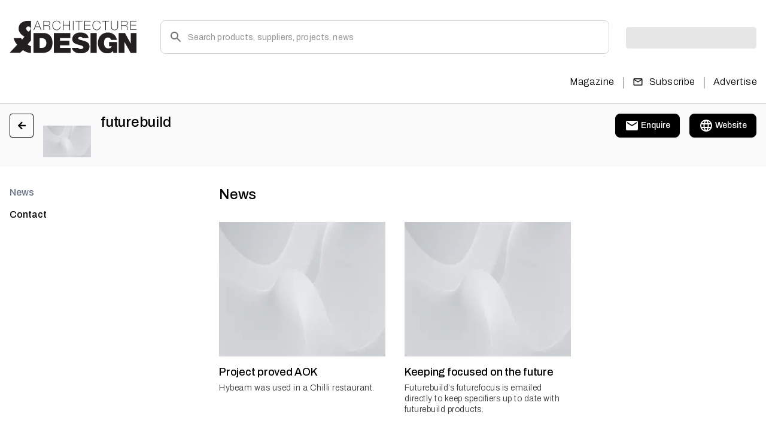

--- FILE ---
content_type: text/javascript
request_url: https://www.architectureanddesign.com.au/_next/static/chunks/8395-2d34e32b77734081.js
body_size: 91727
content:
(self.webpackChunk_N_E=self.webpackChunk_N_E||[]).push([[8395],{20064:function(m,C,T){"use strict";function n(m){for(var C=arguments.length,T=Array(C>1?C-1:0),R=1;R<C;R++)T[R-1]=arguments[R];throw Error("[Immer] minified error nr: "+m+(T.length?" "+T.map(function(m){return"'"+m+"'"}).join(","):"")+". Find the full error at: https://bit.ly/3cXEKWf")}function r(m){return!!m&&!!m[X]}function t(m){var C;return!!m&&(function(m){if(!m||"object"!=typeof m)return!1;var C=Object.getPrototypeOf(m);if(null===C)return!0;var T=Object.hasOwnProperty.call(C,"constructor")&&C.constructor;return T===Object||"function"==typeof T&&Function.toString.call(T)===ee}(m)||Array.isArray(m)||!!m[K]||!!(null===(C=m.constructor)||void 0===C?void 0:C[K])||s(m)||v(m))}function i(m,C,T){void 0===T&&(T=!1),0===o(m)?(T?Object.keys:er)(m).forEach(function(R){T&&"symbol"==typeof R||C(R,m[R],m)}):m.forEach(function(T,R){return C(R,T,m)})}function o(m){var C=m[X];return C?C.i>3?C.i-4:C.i:Array.isArray(m)?1:s(m)?2:v(m)?3:0}function u(m,C){return 2===o(m)?m.has(C):Object.prototype.hasOwnProperty.call(m,C)}function f(m,C,T){var R=o(m);2===R?m.set(C,T):3===R?m.add(T):m[C]=T}function c(m,C){return m===C?0!==m||1/m==1/C:m!=m&&C!=C}function s(m){return F&&m instanceof Map}function v(m){return G&&m instanceof Set}function p(m){return m.o||m.t}function l(m){if(Array.isArray(m))return Array.prototype.slice.call(m);var C=et(m);delete C[X];for(var T=er(C),R=0;R<T.length;R++){var B=T[R],L=C[B];!1===L.writable&&(L.writable=!0,L.configurable=!0),(L.get||L.set)&&(C[B]={configurable:!0,writable:!0,enumerable:L.enumerable,value:m[B]})}return Object.create(Object.getPrototypeOf(m),C)}function d(m,C){return void 0===C&&(C=!1),y(m)||r(m)||!t(m)||(o(m)>1&&(m.set=m.add=m.clear=m.delete=h),Object.freeze(m),C&&i(m,function(m,C){return d(C,!0)},!0)),m}function h(){n(2)}function y(m){return null==m||"object"!=typeof m||Object.isFrozen(m)}function b(m){var C=en[m];return C||n(18,m),C}function j(m,C){C&&(b("Patches"),m.u=[],m.s=[],m.v=C)}function g(m){O(m),m.p.forEach(S),m.p=null}function O(m){m===L&&(L=m.l)}function w(m){return L={p:[],l:L,h:m,m:!0,_:0}}function S(m){var C=m[X];0===C.i||1===C.i?C.j():C.g=!0}function P(m,C){C._=C.p.length;var T=C.p[0],R=void 0!==m&&m!==T;return C.h.O||b("ES5").S(C,m,R),R?(T[X].P&&(g(C),n(4)),t(m)&&(m=M(C,m),C.l||x(C,m)),C.u&&b("Patches").M(T[X].t,m,C.u,C.s)):m=M(C,T,[]),g(C),C.u&&C.v(C.u,C.s),m!==J?m:void 0}function M(m,C,T){if(y(C))return C;var R=C[X];if(!R)return i(C,function(B,L){return A(m,R,C,B,L,T)},!0),C;if(R.A!==m)return C;if(!R.P)return x(m,R.t,!0),R.t;if(!R.I){R.I=!0,R.A._--;var B=4===R.i||5===R.i?R.o=l(R.k):R.o,L=B,U=!1;3===R.i&&(L=new Set(B),B.clear(),U=!0),i(L,function(C,L){return A(m,R,B,C,L,T,U)}),x(m,B,!1),T&&m.u&&b("Patches").N(R,T,m.u,m.s)}return R.o}function A(m,C,T,R,B,L,U){if(r(B)){var F=M(m,B,L&&C&&3!==C.i&&!u(C.R,R)?L.concat(R):void 0);if(f(T,R,F),!r(F))return;m.m=!1}else U&&T.add(B);if(t(B)&&!y(B)){if(!m.h.D&&m._<1)return;M(m,B),C&&C.A.l||x(m,B)}}function x(m,C,T){void 0===T&&(T=!1),!m.l&&m.h.D&&m.m&&d(C,T)}function z(m,C){var T=m[X];return(T?p(T):m)[C]}function I(m,C){if(C in m)for(var T=Object.getPrototypeOf(m);T;){var R=Object.getOwnPropertyDescriptor(T,C);if(R)return R;T=Object.getPrototypeOf(T)}}function k(m){m.P||(m.P=!0,m.l&&k(m.l))}function E(m){m.o||(m.o=l(m.t))}function N(m,C,T){var R,B,U,F,G,W,J,K=s(C)?b("MapSet").F(C,T):v(C)?b("MapSet").T(C,T):m.O?(U=B={i:(R=Array.isArray(C))?1:0,A:T?T.A:L,P:!1,I:!1,R:{},l:T,t:C,k:null,o:null,j:null,C:!1},F=eo,R&&(U=[B],F=ei),W=(G=Proxy.revocable(U,F)).revoke,J=G.proxy,B.k=J,B.j=W,J):b("ES5").J(C,T);return(T?T.A:L).p.push(K),K}function D(m,C){switch(C){case 2:return new Map(m);case 3:return Array.from(m)}return l(m)}T.d(C,{xC:function(){return configureStore},PH:function(){return createAction},hg:function(){return ex},oM:function(){return createSlice}});var R,B,L,U="undefined"!=typeof Symbol&&"symbol"==typeof Symbol("x"),F="undefined"!=typeof Map,G="undefined"!=typeof Set,W="undefined"!=typeof Proxy&&void 0!==Proxy.revocable&&"undefined"!=typeof Reflect,J=U?Symbol.for("immer-nothing"):((B={})["immer-nothing"]=!0,B),K=U?Symbol.for("immer-draftable"):"__$immer_draftable",X=U?Symbol.for("immer-state"):"__$immer_state",ee=""+Object.prototype.constructor,er="undefined"!=typeof Reflect&&Reflect.ownKeys?Reflect.ownKeys:void 0!==Object.getOwnPropertySymbols?function(m){return Object.getOwnPropertyNames(m).concat(Object.getOwnPropertySymbols(m))}:Object.getOwnPropertyNames,et=Object.getOwnPropertyDescriptors||function(m){var C={};return er(m).forEach(function(T){C[T]=Object.getOwnPropertyDescriptor(m,T)}),C},en={},eo={get:function(m,C){if(C===X)return m;var T,R,B=p(m);if(!u(B,C))return(R=I(B,C))?"value"in R?R.value:null===(T=R.get)||void 0===T?void 0:T.call(m.k):void 0;var L=B[C];return m.I||!t(L)?L:L===z(m.t,C)?(E(m),m.o[C]=N(m.A.h,L,m)):L},has:function(m,C){return C in p(m)},ownKeys:function(m){return Reflect.ownKeys(p(m))},set:function(m,C,T){var R=I(p(m),C);if(null==R?void 0:R.set)return R.set.call(m.k,T),!0;if(!m.P){var B=z(p(m),C),L=null==B?void 0:B[X];if(L&&L.t===T)return m.o[C]=T,m.R[C]=!1,!0;if(c(T,B)&&(void 0!==T||u(m.t,C)))return!0;E(m),k(m)}return m.o[C]===T&&(void 0!==T||C in m.o)||Number.isNaN(T)&&Number.isNaN(m.o[C])||(m.o[C]=T,m.R[C]=!0),!0},deleteProperty:function(m,C){return void 0!==z(m.t,C)||C in m.t?(m.R[C]=!1,E(m),k(m)):delete m.R[C],m.o&&delete m.o[C],!0},getOwnPropertyDescriptor:function(m,C){var T=p(m),R=Reflect.getOwnPropertyDescriptor(T,C);return R?{writable:!0,configurable:1!==m.i||"length"!==C,enumerable:R.enumerable,value:T[C]}:R},defineProperty:function(){n(11)},getPrototypeOf:function(m){return Object.getPrototypeOf(m.t)},setPrototypeOf:function(){n(12)}},ei={};i(eo,function(m,C){ei[m]=function(){return arguments[0]=arguments[0][0],C.apply(this,arguments)}}),ei.deleteProperty=function(m,C){return ei.set.call(this,m,C,void 0)},ei.set=function(m,C,T){return eo.set.call(this,m[0],C,T,m[0])};var ea=new(function(){function e(m){var C=this;this.O=W,this.D=!0,this.produce=function(m,T,R){if("function"==typeof m&&"function"!=typeof T){var B,L=T;return T=m,function(m){var R=this;void 0===m&&(m=L);for(var B=arguments.length,U=Array(B>1?B-1:0),F=1;F<B;F++)U[F-1]=arguments[F];return C.produce(m,function(m){var C;return(C=T).call.apply(C,[R,m].concat(U))})}}if("function"!=typeof T&&n(6),void 0!==R&&"function"!=typeof R&&n(7),t(m)){var U=w(C),F=N(C,m,void 0),G=!0;try{B=T(F),G=!1}finally{G?g(U):O(U)}return"undefined"!=typeof Promise&&B instanceof Promise?B.then(function(m){return j(U,R),P(m,U)},function(m){throw g(U),m}):(j(U,R),P(B,U))}if(!m||"object"!=typeof m){if(void 0===(B=T(m))&&(B=m),B===J&&(B=void 0),C.D&&d(B,!0),R){var W=[],K=[];b("Patches").M(m,B,W,K),R(W,K)}return B}n(21,m)},this.produceWithPatches=function(m,T){if("function"==typeof m)return function(T){for(var R=arguments.length,B=Array(R>1?R-1:0),L=1;L<R;L++)B[L-1]=arguments[L];return C.produceWithPatches(T,function(C){return m.apply(void 0,[C].concat(B))})};var R,B,L=C.produce(m,T,function(m,C){R=m,B=C});return"undefined"!=typeof Promise&&L instanceof Promise?L.then(function(m){return[m,R,B]}):[L,R,B]},"boolean"==typeof(null==m?void 0:m.useProxies)&&this.setUseProxies(m.useProxies),"boolean"==typeof(null==m?void 0:m.autoFreeze)&&this.setAutoFreeze(m.autoFreeze)}var m=e.prototype;return m.createDraft=function(m){t(m)||n(8),r(m)&&(r(C=m)||n(22,C),m=function n(m){if(!t(m))return m;var C,T=m[X],R=o(m);if(T){if(!T.P&&(T.i<4||!b("ES5").K(T)))return T.t;T.I=!0,C=D(m,R),T.I=!1}else C=D(m,R);return i(C,function(m,R){var B;T&&(2===o(B=T.t)?B.get(m):B[m])===R||f(C,m,n(R))}),3===R?new Set(C):C}(C));var C,T=w(this),R=N(this,m,void 0);return R[X].C=!0,O(T),R},m.finishDraft=function(m,C){var T=(m&&m[X]).A;return j(T,C),P(void 0,T)},m.setAutoFreeze=function(m){this.D=m},m.setUseProxies=function(m){m&&!W&&n(20),this.O=m},m.applyPatches=function(m,C){for(T=C.length-1;T>=0;T--){var T,R=C[T];if(0===R.path.length&&"replace"===R.op){m=R.value;break}}T>-1&&(C=C.slice(T+1));var B=b("Patches").$;return r(m)?B(m,C):this.produce(m,function(m){return B(m,C)})},e}()),es=ea.produce;function _typeof(m){return(_typeof="function"==typeof Symbol&&"symbol"==typeof Symbol.iterator?function(m){return typeof m}:function(m){return m&&"function"==typeof Symbol&&m.constructor===Symbol&&m!==Symbol.prototype?"symbol":typeof m})(m)}function ownKeys(m,C){var T=Object.keys(m);if(Object.getOwnPropertySymbols){var R=Object.getOwnPropertySymbols(m);C&&(R=R.filter(function(C){return Object.getOwnPropertyDescriptor(m,C).enumerable})),T.push.apply(T,R)}return T}function _objectSpread2(m){for(var C=1;C<arguments.length;C++){var T=null!=arguments[C]?arguments[C]:{};C%2?ownKeys(Object(T),!0).forEach(function(C){!function(m,C,T){var R;(R=function(m,C){if("object"!=_typeof(m)||!m)return m;var T=m[Symbol.toPrimitive];if(void 0!==T){var R=T.call(m,C||"default");if("object"!=_typeof(R))return R;throw TypeError("@@toPrimitive must return a primitive value.")}return("string"===C?String:Number)(m)}(C,"string"),(C="symbol"==_typeof(R)?R:R+"")in m)?Object.defineProperty(m,C,{value:T,enumerable:!0,configurable:!0,writable:!0}):m[C]=T}(m,C,T[C])}):Object.getOwnPropertyDescriptors?Object.defineProperties(m,Object.getOwnPropertyDescriptors(T)):ownKeys(Object(T)).forEach(function(C){Object.defineProperty(m,C,Object.getOwnPropertyDescriptor(T,C))})}return m}function formatProdErrorMessage(m){return"Minified Redux error #"+m+"; visit https://redux.js.org/Errors?code="+m+" for the full message or use the non-minified dev environment for full errors. "}ea.produceWithPatches.bind(ea),ea.setAutoFreeze.bind(ea),ea.setUseProxies.bind(ea),ea.applyPatches.bind(ea),ea.createDraft.bind(ea),ea.finishDraft.bind(ea);var eu="function"==typeof Symbol&&Symbol.observable||"@@observable",randomString=function(){return Math.random().toString(36).substring(7).split("").join(".")},ec={INIT:"@@redux/INIT"+randomString(),REPLACE:"@@redux/REPLACE"+randomString(),PROBE_UNKNOWN_ACTION:function(){return"@@redux/PROBE_UNKNOWN_ACTION"+randomString()}};function compose(){for(var m=arguments.length,C=Array(m),T=0;T<m;T++)C[T]=arguments[T];return 0===C.length?function(m){return m}:1===C.length?C[0]:C.reduce(function(m,C){return function(){return m(C.apply(void 0,arguments))}})}function applyMiddleware(){for(var m=arguments.length,C=Array(m),T=0;T<m;T++)C[T]=arguments[T];return function(m){return function(){var T=m.apply(void 0,arguments),_dispatch=function(){throw Error(formatProdErrorMessage(15))},R={getState:T.getState,dispatch:function(){return _dispatch.apply(void 0,arguments)}},B=C.map(function(m){return m(R)});return _dispatch=compose.apply(void 0,B)(T.dispatch),_objectSpread2(_objectSpread2({},T),{},{dispatch:_dispatch})}}}function createThunkMiddleware(m){return function(C){var T=C.dispatch,R=C.getState;return function(C){return function(B){return"function"==typeof B?B(T,R,m):C(B)}}}}var el=createThunkMiddleware();el.withExtraArgument=createThunkMiddleware,T(62601);var ef=(R=function(m,C){return(R=Object.setPrototypeOf||({__proto__:[]})instanceof Array&&function(m,C){m.__proto__=C}||function(m,C){for(var T in C)Object.prototype.hasOwnProperty.call(C,T)&&(m[T]=C[T])})(m,C)},function(m,C){if("function"!=typeof C&&null!==C)throw TypeError("Class extends value "+String(C)+" is not a constructor or null");function __(){this.constructor=m}R(m,C),m.prototype=null===C?Object.create(C):(__.prototype=C.prototype,new __)}),__generator=function(m,C){var T,R,B,L,U={label:0,sent:function(){if(1&B[0])throw B[1];return B[1]},trys:[],ops:[]};return L={next:verb(0),throw:verb(1),return:verb(2)},"function"==typeof Symbol&&(L[Symbol.iterator]=function(){return this}),L;function verb(L){return function(F){return function(L){if(T)throw TypeError("Generator is already executing.");for(;U;)try{if(T=1,R&&(B=2&L[0]?R.return:L[0]?R.throw||((B=R.return)&&B.call(R),0):R.next)&&!(B=B.call(R,L[1])).done)return B;switch(R=0,B&&(L=[2&L[0],B.value]),L[0]){case 0:case 1:B=L;break;case 4:return U.label++,{value:L[1],done:!1};case 5:U.label++,R=L[1],L=[0];continue;case 7:L=U.ops.pop(),U.trys.pop();continue;default:if(!(B=(B=U.trys).length>0&&B[B.length-1])&&(6===L[0]||2===L[0])){U=0;continue}if(3===L[0]&&(!B||L[1]>B[0]&&L[1]<B[3])){U.label=L[1];break}if(6===L[0]&&U.label<B[1]){U.label=B[1],B=L;break}if(B&&U.label<B[2]){U.label=B[2],U.ops.push(L);break}B[2]&&U.ops.pop(),U.trys.pop();continue}L=C.call(m,U)}catch(m){L=[6,m],R=0}finally{T=B=0}if(5&L[0])throw L[1];return{value:L[0]?L[1]:void 0,done:!0}}([L,F])}}},__spreadArray=function(m,C){for(var T=0,R=C.length,B=m.length;T<R;T++,B++)m[B]=C[T];return m},ep=Object.defineProperty,ed=Object.defineProperties,eh=Object.getOwnPropertyDescriptors,em=Object.getOwnPropertySymbols,eg=Object.prototype.hasOwnProperty,eb=Object.prototype.propertyIsEnumerable,__defNormalProp=function(m,C,T){return C in m?ep(m,C,{enumerable:!0,configurable:!0,writable:!0,value:T}):m[C]=T},__spreadValues=function(m,C){for(var T in C||(C={}))eg.call(C,T)&&__defNormalProp(m,T,C[T]);if(em)for(var R=0,B=em(C);R<B.length;R++){var T=B[R];eb.call(C,T)&&__defNormalProp(m,T,C[T])}return m},__spreadProps=function(m,C){return ed(m,eh(C))},ey="undefined"!=typeof window&&window.__REDUX_DEVTOOLS_EXTENSION_COMPOSE__?window.__REDUX_DEVTOOLS_EXTENSION_COMPOSE__:function(){if(0!=arguments.length)return"object"==typeof arguments[0]?compose:compose.apply(null,arguments)};function createAction(m,C){function actionCreator(){for(var T=[],R=0;R<arguments.length;R++)T[R]=arguments[R];if(C){var B=C.apply(void 0,T);if(!B)throw Error("prepareAction did not return an object");return __spreadValues(__spreadValues({type:m,payload:B.payload},"meta"in B&&{meta:B.meta}),"error"in B&&{error:B.error})}return{type:m,payload:T[0]}}return actionCreator.toString=function(){return""+m},actionCreator.type=m,actionCreator.match=function(C){return C.type===m},actionCreator}"undefined"!=typeof window&&window.__REDUX_DEVTOOLS_EXTENSION__&&window.__REDUX_DEVTOOLS_EXTENSION__;var ev=function(m){function MiddlewareArray(){for(var C=[],T=0;T<arguments.length;T++)C[T]=arguments[T];var R=m.apply(this,C)||this;return Object.setPrototypeOf(R,MiddlewareArray.prototype),R}return ef(MiddlewareArray,m),Object.defineProperty(MiddlewareArray,Symbol.species,{get:function(){return MiddlewareArray},enumerable:!1,configurable:!0}),MiddlewareArray.prototype.concat=function(){for(var C=[],T=0;T<arguments.length;T++)C[T]=arguments[T];return m.prototype.concat.apply(this,C)},MiddlewareArray.prototype.prepend=function(){for(var m=[],C=0;C<arguments.length;C++)m[C]=arguments[C];return 1===m.length&&Array.isArray(m[0])?new(MiddlewareArray.bind.apply(MiddlewareArray,__spreadArray([void 0],m[0].concat(this)))):new(MiddlewareArray.bind.apply(MiddlewareArray,__spreadArray([void 0],m.concat(this))))},MiddlewareArray}(Array),ew=function(m){function EnhancerArray(){for(var C=[],T=0;T<arguments.length;T++)C[T]=arguments[T];var R=m.apply(this,C)||this;return Object.setPrototypeOf(R,EnhancerArray.prototype),R}return ef(EnhancerArray,m),Object.defineProperty(EnhancerArray,Symbol.species,{get:function(){return EnhancerArray},enumerable:!1,configurable:!0}),EnhancerArray.prototype.concat=function(){for(var C=[],T=0;T<arguments.length;T++)C[T]=arguments[T];return m.prototype.concat.apply(this,C)},EnhancerArray.prototype.prepend=function(){for(var m=[],C=0;C<arguments.length;C++)m[C]=arguments[C];return 1===m.length&&Array.isArray(m[0])?new(EnhancerArray.bind.apply(EnhancerArray,__spreadArray([void 0],m[0].concat(this)))):new(EnhancerArray.bind.apply(EnhancerArray,__spreadArray([void 0],m.concat(this))))},EnhancerArray}(Array);function freezeDraftable(m){return t(m)?es(m,function(){}):m}function configureStore(m){var C,curriedGetDefaultMiddleware=function(m){var C,T,R,B;return void 0===(C=m)&&(C={}),R=void 0===(T=C.thunk)||T,C.immutableCheck,C.serializableCheck,C.actionCreatorCheck,B=new ev,R&&("boolean"==typeof R?B.push(el):B.push(el.withExtraArgument(R.extraArgument))),B},T=m||{},R=T.reducer,B=void 0===R?void 0:R,L=T.middleware,U=void 0===L?curriedGetDefaultMiddleware():L,F=T.devTools,G=void 0===F||F,W=T.preloadedState,J=void 0===W?void 0:W,K=T.enhancers,X=void 0===K?void 0:K;if("function"==typeof B)C=B;else if(function(m){if("object"!=typeof m||null===m)return!1;var C=Object.getPrototypeOf(m);if(null===C)return!0;for(var T=C;null!==Object.getPrototypeOf(T);)T=Object.getPrototypeOf(T);return C===T}(B))C=function(m){for(var C,T=Object.keys(m),R={},B=0;B<T.length;B++){var L=T[B];"function"==typeof m[L]&&(R[L]=m[L])}var U=Object.keys(R);try{!function(m){Object.keys(m).forEach(function(C){var T=m[C];if(void 0===T(void 0,{type:ec.INIT}))throw Error(formatProdErrorMessage(12));if(void 0===T(void 0,{type:ec.PROBE_UNKNOWN_ACTION()}))throw Error(formatProdErrorMessage(13))})}(R)}catch(m){C=m}return function(m,T){if(void 0===m&&(m={}),C)throw C;for(var B=!1,L={},F=0;F<U.length;F++){var G=U[F],W=R[G],J=m[G],K=W(J,T);if(void 0===K)throw T&&T.type,Error(formatProdErrorMessage(14));L[G]=K,B=B||K!==J}return(B=B||U.length!==Object.keys(m).length)?L:m}}(B);else throw Error('"reducer" is a required argument, and must be a function or an object of functions that can be passed to combineReducers');var ee=U;"function"==typeof ee&&(ee=ee(curriedGetDefaultMiddleware));var er=applyMiddleware.apply(void 0,ee),et=compose;G&&(et=ey(__spreadValues({trace:!1},"object"==typeof G&&G)));var en=new ew(er),eo=en;return Array.isArray(X)?eo=__spreadArray([er],X):"function"==typeof X&&(eo=X(en)),function createStore(m,C,T){if("function"==typeof C&&"function"==typeof T||"function"==typeof T&&"function"==typeof arguments[3])throw Error(formatProdErrorMessage(0));if("function"==typeof C&&void 0===T&&(T=C,C=void 0),void 0!==T){if("function"!=typeof T)throw Error(formatProdErrorMessage(1));return T(createStore)(m,C)}if("function"!=typeof m)throw Error(formatProdErrorMessage(2));var R,B=m,L=C,U=[],F=U,G=!1;function ensureCanMutateNextListeners(){F===U&&(F=U.slice())}function getState(){if(G)throw Error(formatProdErrorMessage(3));return L}function subscribe(m){if("function"!=typeof m)throw Error(formatProdErrorMessage(4));if(G)throw Error(formatProdErrorMessage(5));var C=!0;return ensureCanMutateNextListeners(),F.push(m),function(){if(C){if(G)throw Error(formatProdErrorMessage(6));C=!1,ensureCanMutateNextListeners();var T=F.indexOf(m);F.splice(T,1),U=null}}}function dispatch(m){if(!function(m){if("object"!=typeof m||null===m)return!1;for(var C=m;null!==Object.getPrototypeOf(C);)C=Object.getPrototypeOf(C);return Object.getPrototypeOf(m)===C}(m))throw Error(formatProdErrorMessage(7));if(void 0===m.type)throw Error(formatProdErrorMessage(8));if(G)throw Error(formatProdErrorMessage(9));try{G=!0,L=B(L,m)}finally{G=!1}for(var C=U=F,T=0;T<C.length;T++)(0,C[T])();return m}return dispatch({type:ec.INIT}),(R={dispatch:dispatch,subscribe:subscribe,getState:getState,replaceReducer:function(m){if("function"!=typeof m)throw Error(formatProdErrorMessage(10));B=m,dispatch({type:ec.REPLACE})}})[eu]=function(){var m;return(m={subscribe:function(m){if("object"!=typeof m||null===m)throw Error(formatProdErrorMessage(11));function observeState(){m.next&&m.next(getState())}return observeState(),{unsubscribe:subscribe(observeState)}}})[eu]=function(){return this},m},R}(C,J,et.apply(void 0,eo))}function executeReducerBuilderCallback(m){var C,T={},R=[],B={addCase:function(m,C){var R="string"==typeof m?m:m.type;if(!R)throw Error("`builder.addCase` cannot be called with an empty action type");if(R in T)throw Error("`builder.addCase` cannot be called with two reducers for the same action type");return T[R]=C,B},addMatcher:function(m,C){return R.push({matcher:m,reducer:C}),B},addDefaultCase:function(m){return C=m,B}};return m(B),[T,R,C]}function createSlice(m){var C,T=m.name;if(!T)throw Error("`name` is a required option for createSlice");var R="function"==typeof m.initialState?m.initialState:freezeDraftable(m.initialState),B=m.reducers||{},L=Object.keys(B),U={},F={},G={};function buildReducer(){var C="function"==typeof m.extraReducers?executeReducerBuilderCallback(m.extraReducers):[m.extraReducers],T=C[0],B=C[1],L=void 0===B?[]:B,U=C[2],G=void 0===U?void 0:U,W=__spreadValues(__spreadValues({},void 0===T?{}:T),F);return function(m,C,T,R){void 0===T&&(T=[]);var B,L="function"==typeof C?executeReducerBuilderCallback(C):[C,T,void 0],U=L[0],F=L[1],G=L[2];if("function"==typeof m)B=function(){return freezeDraftable(m())};else{var W=freezeDraftable(m);B=function(){return W}}function reducer(m,C){void 0===m&&(m=B());var T=__spreadArray([U[C.type]],F.filter(function(m){return(0,m.matcher)(C)}).map(function(m){return m.reducer}));return 0===T.filter(function(m){return!!m}).length&&(T=[G]),T.reduce(function(m,T){if(T){if(r(m)){var R=T(m,C);return void 0===R?m:R}if(t(m))return es(m,function(m){return T(m,C)});var R=T(m,C);if(void 0===R){if(null===m)return m;throw Error("A case reducer on a non-draftable value must not return undefined")}return R}return m},m)}return reducer.getInitialState=B,reducer}(R,function(m){for(var C in W)m.addCase(C,W[C]);for(var T=0;T<L.length;T++){var R=L[T];m.addMatcher(R.matcher,R.reducer)}G&&m.addDefaultCase(G)})}return L.forEach(function(m){var C,R,L=B[m],W=T+"/"+m;"reducer"in L?(C=L.reducer,R=L.prepare):C=L,U[m]=C,F[W]=C,G[m]=R?createAction(W,R):createAction(W)}),{name:T,reducer:function(m,T){return C||(C=buildReducer()),C(m,T)},actions:G,caseReducers:U,getInitialState:function(){return C||(C=buildReducer()),C.getInitialState()}}}var nanoid=function(m){void 0===m&&(m=21);for(var C="",T=m;T--;)C+="ModuleSymbhasOwnPr-0123456789ABCDEFGHNRVfgctiUvz_KqYTJkLxpZXIjQW"[64*Math.random()|0];return C},eD=["name","message","stack","code"],RejectWithValue=function(m,C){this.payload=m,this.meta=C},FulfillWithMeta=function(m,C){this.payload=m,this.meta=C},miniSerializeError=function(m){if("object"==typeof m&&null!==m){for(var C={},T=0;T<eD.length;T++){var R=eD[T];"string"==typeof m[R]&&(C[R]=m[R])}return C}return{message:String(m)}},ex=function(){function createAsyncThunk2(m,C,T){var R=createAction(m+"/fulfilled",function(m,C,T,R){return{payload:m,meta:__spreadProps(__spreadValues({},R||{}),{arg:T,requestId:C,requestStatus:"fulfilled"})}}),B=createAction(m+"/pending",function(m,C,T){return{payload:void 0,meta:__spreadProps(__spreadValues({},T||{}),{arg:C,requestId:m,requestStatus:"pending"})}}),L=createAction(m+"/rejected",function(m,C,R,B,L){return{payload:B,error:(T&&T.serializeError||miniSerializeError)(m||"Rejected"),meta:__spreadProps(__spreadValues({},L||{}),{arg:R,requestId:C,rejectedWithValue:!!B,requestStatus:"rejected",aborted:(null==m?void 0:m.name)==="AbortError",condition:(null==m?void 0:m.name)==="ConditionError"})}}),U="undefined"!=typeof AbortController?AbortController:function(){function class_1(){this.signal={aborted:!1,addEventListener:function(){},dispatchEvent:function(){return!1},onabort:function(){},removeEventListener:function(){},reason:void 0,throwIfAborted:function(){}}}return class_1.prototype.abort=function(){},class_1}();return Object.assign(function(m){return function(F,G,W){var J,K=(null==T?void 0:T.idGenerator)?T.idGenerator(m):nanoid(),X=new U;function abort(m){J=m,X.abort()}var ee=function(){var U,ee;return U=this,ee=function(){var U,ee,er,et,en,eo;return __generator(this,function(ei){switch(ei.label){case 0:var ea;if(ei.trys.push([0,4,,5]),!(null!==(ea=et=null==(U=null==T?void 0:T.condition)?void 0:U.call(T,m,{getState:G,extra:W}))&&"object"==typeof ea&&"function"==typeof ea.then))return[3,2];return[4,et];case 1:et=ei.sent(),ei.label=2;case 2:if(!1===et||X.signal.aborted)throw{name:"ConditionError",message:"Aborted due to condition callback returning false."};return en=new Promise(function(m,C){return X.signal.addEventListener("abort",function(){return C({name:"AbortError",message:J||"Aborted"})})}),F(B(K,m,null==(ee=null==T?void 0:T.getPendingMeta)?void 0:ee.call(T,{requestId:K,arg:m},{getState:G,extra:W}))),[4,Promise.race([en,Promise.resolve(C(m,{dispatch:F,getState:G,extra:W,requestId:K,signal:X.signal,abort:abort,rejectWithValue:function(m,C){return new RejectWithValue(m,C)},fulfillWithValue:function(m,C){return new FulfillWithMeta(m,C)}})).then(function(C){if(C instanceof RejectWithValue)throw C;return C instanceof FulfillWithMeta?R(C.payload,K,m,C.meta):R(C,K,m)})])];case 3:return er=ei.sent(),[3,5];case 4:return er=(eo=ei.sent())instanceof RejectWithValue?L(null,K,m,eo.payload,eo.meta):L(eo,K,m),[3,5];case 5:return T&&!T.dispatchConditionRejection&&L.match(er)&&er.meta.condition||F(er),[2,er]}})},new Promise(function(m,C){var fulfilled=function(m){try{step(ee.next(m))}catch(m){C(m)}},rejected=function(m){try{step(ee.throw(m))}catch(m){C(m)}},step=function(C){return C.done?m(C.value):Promise.resolve(C.value).then(fulfilled,rejected)};step((ee=ee.apply(U,null)).next())})}();return Object.assign(ee,{abort:abort,requestId:K,arg:m,unwrap:function(){return ee.then(unwrapResult)}})}},{pending:B,rejected:L,fulfilled:R,typePrefix:m})}return createAsyncThunk2.withTypes=function(){return createAsyncThunk2},createAsyncThunk2}();function unwrapResult(m){if(m.meta&&m.meta.rejectedWithValue)throw m.payload;if(m.error)throw m.error;return m.payload}var eE="listenerMiddleware";createAction(eE+"/add"),createAction(eE+"/removeAll"),createAction(eE+"/remove"),"function"==typeof queueMicrotask&&queueMicrotask.bind("undefined"!=typeof window?window:void 0!==T.g?T.g:globalThis),"undefined"!=typeof window&&window.requestAnimationFrame&&window.requestAnimationFrame,function(){function t(C,T){var R=m[C];return R?R.enumerable=T:m[C]=R={configurable:!0,enumerable:T,get:function(){var m=this[X];return eo.get(m,C)},set:function(m){var T=this[X];eo.set(T,C,m)}},R}function e(m){for(var C=m.length-1;C>=0;C--){var T=m[C][X];if(!T.P)switch(T.i){case 5:a(T)&&k(T);break;case 4:o(T)&&k(T)}}}function o(m){for(var C=m.t,T=m.k,R=er(T),B=R.length-1;B>=0;B--){var L=R[B];if(L!==X){var U=C[L];if(void 0===U&&!u(C,L))return!0;var F=T[L],G=F&&F[X];if(G?G.t!==U:!c(F,U))return!0}}var W=!!C[X];return R.length!==er(C).length+(W?0:1)}function a(m){var C=m.k;if(C.length!==m.t.length)return!0;var T=Object.getOwnPropertyDescriptor(C,C.length-1);if(T&&!T.get)return!0;for(var R=0;R<C.length;R++)if(!C.hasOwnProperty(R))return!0;return!1}var m={};en.ES5||(en.ES5={J:function(m,C){var T=Array.isArray(m),R=function(m,C){if(m){for(var T=Array(C.length),R=0;R<C.length;R++)Object.defineProperty(T,""+R,t(R,!0));return T}var B=et(C);delete B[X];for(var L=er(B),U=0;U<L.length;U++){var F=L[U];B[F]=t(F,m||!!B[F].enumerable)}return Object.create(Object.getPrototypeOf(C),B)}(T,m),B={i:T?5:4,A:C?C.A:L,P:!1,I:!1,R:{},l:C,t:m,k:R,o:null,g:!1,C:!1};return Object.defineProperty(R,X,{value:B,writable:!0}),R},S:function(m,C,T){T?r(C)&&C[X].A===m&&e(m.p):(m.u&&function n(m){if(m&&"object"==typeof m){var C=m[X];if(C){var T=C.t,R=C.k,B=C.R,L=C.i;if(4===L)i(R,function(m){m!==X&&(void 0!==T[m]||u(T,m)?B[m]||n(R[m]):(B[m]=!0,k(C)))}),i(T,function(m){void 0!==R[m]||u(R,m)||(B[m]=!1,k(C))});else if(5===L){if(a(C)&&(k(C),B.length=!0),R.length<T.length)for(var U=R.length;U<T.length;U++)B[U]=!1;else for(var F=T.length;F<R.length;F++)B[F]=!0;for(var G=Math.min(R.length,T.length),W=0;W<G;W++)R.hasOwnProperty(W)||(B[W]=!0),void 0===B[W]&&n(R[W])}}}}(m.p[0]),e(m.p))},K:function(m){return 4===m.i?o(m):a(m)}})}()},74548:function(m){var C,T,R,B,L,U,F,G,W,J,K,X,ee,er,et,en,eo,ei,ea,es,eu,ec;m.exports=(C="millisecond",T="second",R="minute",B="hour",L="week",U="month",F="quarter",G="year",W="date",J="Invalid Date",K=/^(\d{4})[-/]?(\d{1,2})?[-/]?(\d{0,2})[Tt\s]*(\d{1,2})?:?(\d{1,2})?:?(\d{1,2})?[.:]?(\d+)?$/,X=/\[([^\]]+)]|Y{1,4}|M{1,4}|D{1,2}|d{1,4}|H{1,2}|h{1,2}|a|A|m{1,2}|s{1,2}|Z{1,2}|SSS/g,ee=function(m,C,T){var R=String(m);return!R||R.length>=C?m:""+Array(C+1-R.length).join(T)+m},(et={})[er="en"]={name:"en",weekdays:"Sunday_Monday_Tuesday_Wednesday_Thursday_Friday_Saturday".split("_"),months:"January_February_March_April_May_June_July_August_September_October_November_December".split("_"),ordinal:function(m){var C=["th","st","nd","rd"],T=m%100;return"["+m+(C[(T-20)%10]||C[T]||"th")+"]"}},en="$isDayjsObject",eo=function(m){return m instanceof eu||!(!m||!m[en])},ei=function t(m,C,T){var R;if(!m)return er;if("string"==typeof m){var B=m.toLowerCase();et[B]&&(R=B),C&&(et[B]=C,R=B);var L=m.split("-");if(!R&&L.length>1)return t(L[0])}else{var U=m.name;et[U]=m,R=U}return!T&&R&&(er=R),R||!T&&er},ea=function(m,C){if(eo(m))return m.clone();var T="object"==typeof C?C:{};return T.date=m,T.args=arguments,new eu(T)},(es={s:ee,z:function(m){var C=-m.utcOffset(),T=Math.abs(C);return(C<=0?"+":"-")+ee(Math.floor(T/60),2,"0")+":"+ee(T%60,2,"0")},m:function t(m,C){if(m.date()<C.date())return-t(C,m);var T=12*(C.year()-m.year())+(C.month()-m.month()),R=m.clone().add(T,U),B=C-R<0,L=m.clone().add(T+(B?-1:1),U);return+(-(T+(C-R)/(B?R-L:L-R))||0)},a:function(m){return m<0?Math.ceil(m)||0:Math.floor(m)},p:function(m){return({M:U,y:G,w:L,d:"day",D:W,h:B,m:R,s:T,ms:C,Q:F})[m]||String(m||"").toLowerCase().replace(/s$/,"")},u:function(m){return void 0===m}}).l=ei,es.i=eo,es.w=function(m,C){return ea(m,{locale:C.$L,utc:C.$u,x:C.$x,$offset:C.$offset})},ec=(eu=function(){function M(m){this.$L=ei(m.locale,null,!0),this.parse(m),this.$x=this.$x||m.x||{},this[en]=!0}var m=M.prototype;return m.parse=function(m){this.$d=function(m){var C=m.date,T=m.utc;if(null===C)return new Date(NaN);if(es.u(C))return new Date;if(C instanceof Date)return new Date(C);if("string"==typeof C&&!/Z$/i.test(C)){var R=C.match(K);if(R){var B=R[2]-1||0,L=(R[7]||"0").substring(0,3);return T?new Date(Date.UTC(R[1],B,R[3]||1,R[4]||0,R[5]||0,R[6]||0,L)):new Date(R[1],B,R[3]||1,R[4]||0,R[5]||0,R[6]||0,L)}}return new Date(C)}(m),this.init()},m.init=function(){var m=this.$d;this.$y=m.getFullYear(),this.$M=m.getMonth(),this.$D=m.getDate(),this.$W=m.getDay(),this.$H=m.getHours(),this.$m=m.getMinutes(),this.$s=m.getSeconds(),this.$ms=m.getMilliseconds()},m.$utils=function(){return es},m.isValid=function(){return this.$d.toString()!==J},m.isSame=function(m,C){var T=ea(m);return this.startOf(C)<=T&&T<=this.endOf(C)},m.isAfter=function(m,C){return ea(m)<this.startOf(C)},m.isBefore=function(m,C){return this.endOf(C)<ea(m)},m.$g=function(m,C,T){return es.u(m)?this[C]:this.set(T,m)},m.unix=function(){return Math.floor(this.valueOf()/1e3)},m.valueOf=function(){return this.$d.getTime()},m.startOf=function(m,C){var F=this,J=!!es.u(C)||C,K=es.p(m),l=function(m,C){var T=es.w(F.$u?Date.UTC(F.$y,C,m):new Date(F.$y,C,m),F);return J?T:T.endOf("day")},$=function(m,C){return es.w(F.toDate()[m].apply(F.toDate("s"),(J?[0,0,0,0]:[23,59,59,999]).slice(C)),F)},X=this.$W,ee=this.$M,er=this.$D,et="set"+(this.$u?"UTC":"");switch(K){case G:return J?l(1,0):l(31,11);case U:return J?l(1,ee):l(0,ee+1);case L:var en=this.$locale().weekStart||0,eo=(X<en?X+7:X)-en;return l(J?er-eo:er+(6-eo),ee);case"day":case W:return $(et+"Hours",0);case B:return $(et+"Minutes",1);case R:return $(et+"Seconds",2);case T:return $(et+"Milliseconds",3);default:return this.clone()}},m.endOf=function(m){return this.startOf(m,!1)},m.$set=function(m,L){var F,J=es.p(m),K="set"+(this.$u?"UTC":""),X=((F={}).day=K+"Date",F[W]=K+"Date",F[U]=K+"Month",F[G]=K+"FullYear",F[B]=K+"Hours",F[R]=K+"Minutes",F[T]=K+"Seconds",F[C]=K+"Milliseconds",F)[J],ee="day"===J?this.$D+(L-this.$W):L;if(J===U||J===G){var er=this.clone().set(W,1);er.$d[X](ee),er.init(),this.$d=er.set(W,Math.min(this.$D,er.daysInMonth())).$d}else X&&this.$d[X](ee);return this.init(),this},m.set=function(m,C){return this.clone().$set(m,C)},m.get=function(m){return this[es.p(m)]()},m.add=function(m,C){var F,W=this;m=Number(m);var J=es.p(C),y=function(C){var T=ea(W);return es.w(T.date(T.date()+Math.round(C*m)),W)};if(J===U)return this.set(U,this.$M+m);if(J===G)return this.set(G,this.$y+m);if("day"===J)return y(1);if(J===L)return y(7);var K=((F={})[R]=6e4,F[B]=36e5,F[T]=1e3,F)[J]||1,X=this.$d.getTime()+m*K;return es.w(X,this)},m.subtract=function(m,C){return this.add(-1*m,C)},m.format=function(m){var C=this,T=this.$locale();if(!this.isValid())return T.invalidDate||J;var R=m||"YYYY-MM-DDTHH:mm:ssZ",B=es.z(this),L=this.$H,U=this.$m,F=this.$M,G=T.weekdays,W=T.months,K=T.meridiem,h=function(m,T,B,L){return m&&(m[T]||m(C,R))||B[T].slice(0,L)},d=function(m){return es.s(L%12||12,m,"0")},ee=K||function(m,C,T){var R=m<12?"AM":"PM";return T?R.toLowerCase():R};return R.replace(X,function(m,R){return R||function(m){switch(m){case"YY":return String(C.$y).slice(-2);case"YYYY":return es.s(C.$y,4,"0");case"M":return F+1;case"MM":return es.s(F+1,2,"0");case"MMM":return h(T.monthsShort,F,W,3);case"MMMM":return h(W,F);case"D":return C.$D;case"DD":return es.s(C.$D,2,"0");case"d":return String(C.$W);case"dd":return h(T.weekdaysMin,C.$W,G,2);case"ddd":return h(T.weekdaysShort,C.$W,G,3);case"dddd":return G[C.$W];case"H":return String(L);case"HH":return es.s(L,2,"0");case"h":return d(1);case"hh":return d(2);case"a":return ee(L,U,!0);case"A":return ee(L,U,!1);case"m":return String(U);case"mm":return es.s(U,2,"0");case"s":return String(C.$s);case"ss":return es.s(C.$s,2,"0");case"SSS":return es.s(C.$ms,3,"0");case"Z":return B}return null}(m)||B.replace(":","")})},m.utcOffset=function(){return-(15*Math.round(this.$d.getTimezoneOffset()/15))},m.diff=function(m,C,W){var J,K=this,X=es.p(C),ee=ea(m),er=(ee.utcOffset()-this.utcOffset())*6e4,et=this-ee,D=function(){return es.m(K,ee)};switch(X){case G:J=D()/12;break;case U:J=D();break;case F:J=D()/3;break;case L:J=(et-er)/6048e5;break;case"day":J=(et-er)/864e5;break;case B:J=et/36e5;break;case R:J=et/6e4;break;case T:J=et/1e3;break;default:J=et}return W?J:es.a(J)},m.daysInMonth=function(){return this.endOf(U).$D},m.$locale=function(){return et[this.$L]},m.locale=function(m,C){if(!m)return this.$L;var T=this.clone(),R=ei(m,C,!0);return R&&(T.$L=R),T},m.clone=function(){return es.w(this.$d,this)},m.toDate=function(){return new Date(this.valueOf())},m.toJSON=function(){return this.isValid()?this.toISOString():null},m.toISOString=function(){return this.$d.toISOString()},m.toString=function(){return this.$d.toUTCString()},M}()).prototype,ea.prototype=ec,[["$ms",C],["$s",T],["$m",R],["$H",B],["$W","day"],["$M",U],["$y",G],["$D",W]].forEach(function(m){ec[m[1]]=function(C){return this.$g(C,m[0],m[1])}}),ea.extend=function(m,C){return m.$i||(m(C,eu,ea),m.$i=!0),ea},ea.locale=ei,ea.isDayjs=eo,ea.unix=function(m){return ea(1e3*m)},ea.en=et[er],ea.Ls=et,ea.p={},ea)},7579:function(m,C){"use strict";var T,R;Object.defineProperty(C,"__esModule",{value:!0}),C.Doctype=C.CDATA=C.Tag=C.Style=C.Script=C.Comment=C.Directive=C.Text=C.Root=C.isTag=C.ElementType=void 0,(R=T=C.ElementType||(C.ElementType={})).Root="root",R.Text="text",R.Directive="directive",R.Comment="comment",R.Script="script",R.Style="style",R.Tag="tag",R.CDATA="cdata",R.Doctype="doctype",C.isTag=function(m){return m.type===T.Tag||m.type===T.Script||m.type===T.Style},C.Root=T.Root,C.Text=T.Text,C.Directive=T.Directive,C.Comment=T.Comment,C.Script=T.Script,C.Style=T.Style,C.Tag=T.Tag,C.CDATA=T.CDATA,C.Doctype=T.Doctype},48878:function(m,C,T){"use strict";var R=this&&this.__createBinding||(Object.create?function(m,C,T,R){void 0===R&&(R=T);var B=Object.getOwnPropertyDescriptor(C,T);(!B||("get"in B?!C.__esModule:B.writable||B.configurable))&&(B={enumerable:!0,get:function(){return C[T]}}),Object.defineProperty(m,R,B)}:function(m,C,T,R){void 0===R&&(R=T),m[R]=C[T]}),B=this&&this.__exportStar||function(m,C){for(var T in m)"default"===T||Object.prototype.hasOwnProperty.call(C,T)||R(C,m,T)};Object.defineProperty(C,"__esModule",{value:!0}),C.DomHandler=void 0;var L=T(7579),U=T(30166);B(T(30166),C);var F={withStartIndices:!1,withEndIndices:!1,xmlMode:!1},G=function(){function DomHandler(m,C,T){this.dom=[],this.root=new U.Document(this.dom),this.done=!1,this.tagStack=[this.root],this.lastNode=null,this.parser=null,"function"==typeof C&&(T=C,C=F),"object"==typeof m&&(C=m,m=void 0),this.callback=null!=m?m:null,this.options=null!=C?C:F,this.elementCB=null!=T?T:null}return DomHandler.prototype.onparserinit=function(m){this.parser=m},DomHandler.prototype.onreset=function(){this.dom=[],this.root=new U.Document(this.dom),this.done=!1,this.tagStack=[this.root],this.lastNode=null,this.parser=null},DomHandler.prototype.onend=function(){this.done||(this.done=!0,this.parser=null,this.handleCallback(null))},DomHandler.prototype.onerror=function(m){this.handleCallback(m)},DomHandler.prototype.onclosetag=function(){this.lastNode=null;var m=this.tagStack.pop();this.options.withEndIndices&&(m.endIndex=this.parser.endIndex),this.elementCB&&this.elementCB(m)},DomHandler.prototype.onopentag=function(m,C){var T=this.options.xmlMode?L.ElementType.Tag:void 0,R=new U.Element(m,C,void 0,T);this.addNode(R),this.tagStack.push(R)},DomHandler.prototype.ontext=function(m){var C=this.lastNode;if(C&&C.type===L.ElementType.Text)C.data+=m,this.options.withEndIndices&&(C.endIndex=this.parser.endIndex);else{var T=new U.Text(m);this.addNode(T),this.lastNode=T}},DomHandler.prototype.oncomment=function(m){if(this.lastNode&&this.lastNode.type===L.ElementType.Comment){this.lastNode.data+=m;return}var C=new U.Comment(m);this.addNode(C),this.lastNode=C},DomHandler.prototype.oncommentend=function(){this.lastNode=null},DomHandler.prototype.oncdatastart=function(){var m=new U.Text(""),C=new U.CDATA([m]);this.addNode(C),m.parent=C,this.lastNode=m},DomHandler.prototype.oncdataend=function(){this.lastNode=null},DomHandler.prototype.onprocessinginstruction=function(m,C){var T=new U.ProcessingInstruction(m,C);this.addNode(T)},DomHandler.prototype.handleCallback=function(m){if("function"==typeof this.callback)this.callback(m,this.dom);else if(m)throw m},DomHandler.prototype.addNode=function(m){var C=this.tagStack[this.tagStack.length-1],T=C.children[C.children.length-1];this.options.withStartIndices&&(m.startIndex=this.parser.startIndex),this.options.withEndIndices&&(m.endIndex=this.parser.endIndex),C.children.push(m),T&&(m.prev=T,T.next=m),m.parent=C,this.lastNode=null},DomHandler}();C.DomHandler=G,C.default=G},30166:function(m,C,T){"use strict";var R,B=this&&this.__extends||(R=function(m,C){return(R=Object.setPrototypeOf||({__proto__:[]})instanceof Array&&function(m,C){m.__proto__=C}||function(m,C){for(var T in C)Object.prototype.hasOwnProperty.call(C,T)&&(m[T]=C[T])})(m,C)},function(m,C){if("function"!=typeof C&&null!==C)throw TypeError("Class extends value "+String(C)+" is not a constructor or null");function __(){this.constructor=m}R(m,C),m.prototype=null===C?Object.create(C):(__.prototype=C.prototype,new __)}),L=this&&this.__assign||function(){return(L=Object.assign||function(m){for(var C,T=1,R=arguments.length;T<R;T++)for(var B in C=arguments[T])Object.prototype.hasOwnProperty.call(C,B)&&(m[B]=C[B]);return m}).apply(this,arguments)};Object.defineProperty(C,"__esModule",{value:!0}),C.cloneNode=C.hasChildren=C.isDocument=C.isDirective=C.isComment=C.isText=C.isCDATA=C.isTag=C.Element=C.Document=C.CDATA=C.NodeWithChildren=C.ProcessingInstruction=C.Comment=C.Text=C.DataNode=C.Node=void 0;var U=T(7579),F=function(){function Node(){this.parent=null,this.prev=null,this.next=null,this.startIndex=null,this.endIndex=null}return Object.defineProperty(Node.prototype,"parentNode",{get:function(){return this.parent},set:function(m){this.parent=m},enumerable:!1,configurable:!0}),Object.defineProperty(Node.prototype,"previousSibling",{get:function(){return this.prev},set:function(m){this.prev=m},enumerable:!1,configurable:!0}),Object.defineProperty(Node.prototype,"nextSibling",{get:function(){return this.next},set:function(m){this.next=m},enumerable:!1,configurable:!0}),Node.prototype.cloneNode=function(m){return void 0===m&&(m=!1),cloneNode(this,m)},Node}();C.Node=F;var G=function(m){function DataNode(C){var T=m.call(this)||this;return T.data=C,T}return B(DataNode,m),Object.defineProperty(DataNode.prototype,"nodeValue",{get:function(){return this.data},set:function(m){this.data=m},enumerable:!1,configurable:!0}),DataNode}(F);C.DataNode=G;var W=function(m){function Text(){var C=null!==m&&m.apply(this,arguments)||this;return C.type=U.ElementType.Text,C}return B(Text,m),Object.defineProperty(Text.prototype,"nodeType",{get:function(){return 3},enumerable:!1,configurable:!0}),Text}(G);C.Text=W;var J=function(m){function Comment(){var C=null!==m&&m.apply(this,arguments)||this;return C.type=U.ElementType.Comment,C}return B(Comment,m),Object.defineProperty(Comment.prototype,"nodeType",{get:function(){return 8},enumerable:!1,configurable:!0}),Comment}(G);C.Comment=J;var K=function(m){function ProcessingInstruction(C,T){var R=m.call(this,T)||this;return R.name=C,R.type=U.ElementType.Directive,R}return B(ProcessingInstruction,m),Object.defineProperty(ProcessingInstruction.prototype,"nodeType",{get:function(){return 1},enumerable:!1,configurable:!0}),ProcessingInstruction}(G);C.ProcessingInstruction=K;var X=function(m){function NodeWithChildren(C){var T=m.call(this)||this;return T.children=C,T}return B(NodeWithChildren,m),Object.defineProperty(NodeWithChildren.prototype,"firstChild",{get:function(){var m;return null!==(m=this.children[0])&&void 0!==m?m:null},enumerable:!1,configurable:!0}),Object.defineProperty(NodeWithChildren.prototype,"lastChild",{get:function(){return this.children.length>0?this.children[this.children.length-1]:null},enumerable:!1,configurable:!0}),Object.defineProperty(NodeWithChildren.prototype,"childNodes",{get:function(){return this.children},set:function(m){this.children=m},enumerable:!1,configurable:!0}),NodeWithChildren}(F);C.NodeWithChildren=X;var ee=function(m){function CDATA(){var C=null!==m&&m.apply(this,arguments)||this;return C.type=U.ElementType.CDATA,C}return B(CDATA,m),Object.defineProperty(CDATA.prototype,"nodeType",{get:function(){return 4},enumerable:!1,configurable:!0}),CDATA}(X);C.CDATA=ee;var er=function(m){function Document(){var C=null!==m&&m.apply(this,arguments)||this;return C.type=U.ElementType.Root,C}return B(Document,m),Object.defineProperty(Document.prototype,"nodeType",{get:function(){return 9},enumerable:!1,configurable:!0}),Document}(X);C.Document=er;var et=function(m){function Element(C,T,R,B){void 0===R&&(R=[]),void 0===B&&(B="script"===C?U.ElementType.Script:"style"===C?U.ElementType.Style:U.ElementType.Tag);var L=m.call(this,R)||this;return L.name=C,L.attribs=T,L.type=B,L}return B(Element,m),Object.defineProperty(Element.prototype,"nodeType",{get:function(){return 1},enumerable:!1,configurable:!0}),Object.defineProperty(Element.prototype,"tagName",{get:function(){return this.name},set:function(m){this.name=m},enumerable:!1,configurable:!0}),Object.defineProperty(Element.prototype,"attributes",{get:function(){var m=this;return Object.keys(this.attribs).map(function(C){var T,R;return{name:C,value:m.attribs[C],namespace:null===(T=m["x-attribsNamespace"])||void 0===T?void 0:T[C],prefix:null===(R=m["x-attribsPrefix"])||void 0===R?void 0:R[C]}})},enumerable:!1,configurable:!0}),Element}(X);function isTag(m){return(0,U.isTag)(m)}function isCDATA(m){return m.type===U.ElementType.CDATA}function isText(m){return m.type===U.ElementType.Text}function isComment(m){return m.type===U.ElementType.Comment}function isDirective(m){return m.type===U.ElementType.Directive}function isDocument(m){return m.type===U.ElementType.Root}function cloneNode(m,C){if(void 0===C&&(C=!1),isText(m))T=new W(m.data);else if(isComment(m))T=new J(m.data);else if(isTag(m)){var T,R=C?cloneChildren(m.children):[],B=new et(m.name,L({},m.attribs),R);R.forEach(function(m){return m.parent=B}),null!=m.namespace&&(B.namespace=m.namespace),m["x-attribsNamespace"]&&(B["x-attribsNamespace"]=L({},m["x-attribsNamespace"])),m["x-attribsPrefix"]&&(B["x-attribsPrefix"]=L({},m["x-attribsPrefix"])),T=B}else if(isCDATA(m)){var R=C?cloneChildren(m.children):[],U=new ee(R);R.forEach(function(m){return m.parent=U}),T=U}else if(isDocument(m)){var R=C?cloneChildren(m.children):[],F=new er(R);R.forEach(function(m){return m.parent=F}),m["x-mode"]&&(F["x-mode"]=m["x-mode"]),T=F}else if(isDirective(m)){var G=new K(m.name,m.data);null!=m["x-name"]&&(G["x-name"]=m["x-name"],G["x-publicId"]=m["x-publicId"],G["x-systemId"]=m["x-systemId"]),T=G}else throw Error("Not implemented yet: ".concat(m.type));return T.startIndex=m.startIndex,T.endIndex=m.endIndex,null!=m.sourceCodeLocation&&(T.sourceCodeLocation=m.sourceCodeLocation),T}function cloneChildren(m){for(var C=m.map(function(m){return cloneNode(m,!0)}),T=1;T<C.length;T++)C[T].prev=C[T-1],C[T-1].next=C[T];return C}C.Element=et,C.isTag=isTag,C.isCDATA=isCDATA,C.isText=isText,C.isComment=isComment,C.isDirective=isDirective,C.isDocument=isDocument,C.hasChildren=function(m){return Object.prototype.hasOwnProperty.call(m,"children")},C.cloneNode=cloneNode},42835:function(m,C,T){var R,B,L,U,F,G,W,J,K,X,ee,er,et,en,eo,ei,ea,es,eu,ec,el,ef,ep,ed,eh,em,eg,eb;(m=T.nmd(m))&&m.exports,(B="object"==typeof T.g&&T.g).global===B||B.window,L=/[\uD800-\uDBFF][\uDC00-\uDFFF]/g,U=/[\x01-\x7F]/g,F=/[\x01-\t\x0B\f\x0E-\x1F\x7F\x81\x8D\x8F\x90\x9D\xA0-\uFFFF]/g,G=/<\u20D2|=\u20E5|>\u20D2|\u205F\u200A|\u219D\u0338|\u2202\u0338|\u2220\u20D2|\u2229\uFE00|\u222A\uFE00|\u223C\u20D2|\u223D\u0331|\u223E\u0333|\u2242\u0338|\u224B\u0338|\u224D\u20D2|\u224E\u0338|\u224F\u0338|\u2250\u0338|\u2261\u20E5|\u2264\u20D2|\u2265\u20D2|\u2266\u0338|\u2267\u0338|\u2268\uFE00|\u2269\uFE00|\u226A\u0338|\u226A\u20D2|\u226B\u0338|\u226B\u20D2|\u227F\u0338|\u2282\u20D2|\u2283\u20D2|\u228A\uFE00|\u228B\uFE00|\u228F\u0338|\u2290\u0338|\u2293\uFE00|\u2294\uFE00|\u22B4\u20D2|\u22B5\u20D2|\u22D8\u0338|\u22D9\u0338|\u22DA\uFE00|\u22DB\uFE00|\u22F5\u0338|\u22F9\u0338|\u2933\u0338|\u29CF\u0338|\u29D0\u0338|\u2A6D\u0338|\u2A70\u0338|\u2A7D\u0338|\u2A7E\u0338|\u2AA1\u0338|\u2AA2\u0338|\u2AAC\uFE00|\u2AAD\uFE00|\u2AAF\u0338|\u2AB0\u0338|\u2AC5\u0338|\u2AC6\u0338|\u2ACB\uFE00|\u2ACC\uFE00|\u2AFD\u20E5|[\xA0-\u0113\u0116-\u0122\u0124-\u012B\u012E-\u014D\u0150-\u017E\u0192\u01B5\u01F5\u0237\u02C6\u02C7\u02D8-\u02DD\u0311\u0391-\u03A1\u03A3-\u03A9\u03B1-\u03C9\u03D1\u03D2\u03D5\u03D6\u03DC\u03DD\u03F0\u03F1\u03F5\u03F6\u0401-\u040C\u040E-\u044F\u0451-\u045C\u045E\u045F\u2002-\u2005\u2007-\u2010\u2013-\u2016\u2018-\u201A\u201C-\u201E\u2020-\u2022\u2025\u2026\u2030-\u2035\u2039\u203A\u203E\u2041\u2043\u2044\u204F\u2057\u205F-\u2063\u20AC\u20DB\u20DC\u2102\u2105\u210A-\u2113\u2115-\u211E\u2122\u2124\u2127-\u2129\u212C\u212D\u212F-\u2131\u2133-\u2138\u2145-\u2148\u2153-\u215E\u2190-\u219B\u219D-\u21A7\u21A9-\u21AE\u21B0-\u21B3\u21B5-\u21B7\u21BA-\u21DB\u21DD\u21E4\u21E5\u21F5\u21FD-\u2205\u2207-\u2209\u220B\u220C\u220F-\u2214\u2216-\u2218\u221A\u221D-\u2238\u223A-\u2257\u2259\u225A\u225C\u225F-\u2262\u2264-\u228B\u228D-\u229B\u229D-\u22A5\u22A7-\u22B0\u22B2-\u22BB\u22BD-\u22DB\u22DE-\u22E3\u22E6-\u22F7\u22F9-\u22FE\u2305\u2306\u2308-\u2310\u2312\u2313\u2315\u2316\u231C-\u231F\u2322\u2323\u232D\u232E\u2336\u233D\u233F\u237C\u23B0\u23B1\u23B4-\u23B6\u23DC-\u23DF\u23E2\u23E7\u2423\u24C8\u2500\u2502\u250C\u2510\u2514\u2518\u251C\u2524\u252C\u2534\u253C\u2550-\u256C\u2580\u2584\u2588\u2591-\u2593\u25A1\u25AA\u25AB\u25AD\u25AE\u25B1\u25B3-\u25B5\u25B8\u25B9\u25BD-\u25BF\u25C2\u25C3\u25CA\u25CB\u25EC\u25EF\u25F8-\u25FC\u2605\u2606\u260E\u2640\u2642\u2660\u2663\u2665\u2666\u266A\u266D-\u266F\u2713\u2717\u2720\u2736\u2758\u2772\u2773\u27C8\u27C9\u27E6-\u27ED\u27F5-\u27FA\u27FC\u27FF\u2902-\u2905\u290C-\u2913\u2916\u2919-\u2920\u2923-\u292A\u2933\u2935-\u2939\u293C\u293D\u2945\u2948-\u294B\u294E-\u2976\u2978\u2979\u297B-\u297F\u2985\u2986\u298B-\u2996\u299A\u299C\u299D\u29A4-\u29B7\u29B9\u29BB\u29BC\u29BE-\u29C5\u29C9\u29CD-\u29D0\u29DC-\u29DE\u29E3-\u29E5\u29EB\u29F4\u29F6\u2A00-\u2A02\u2A04\u2A06\u2A0C\u2A0D\u2A10-\u2A17\u2A22-\u2A27\u2A29\u2A2A\u2A2D-\u2A31\u2A33-\u2A3C\u2A3F\u2A40\u2A42-\u2A4D\u2A50\u2A53-\u2A58\u2A5A-\u2A5D\u2A5F\u2A66\u2A6A\u2A6D-\u2A75\u2A77-\u2A9A\u2A9D-\u2AA2\u2AA4-\u2AB0\u2AB3-\u2AC8\u2ACB\u2ACC\u2ACF-\u2ADB\u2AE4\u2AE6-\u2AE9\u2AEB-\u2AF3\u2AFD\uFB00-\uFB04]|\uD835[\uDC9C\uDC9E\uDC9F\uDCA2\uDCA5\uDCA6\uDCA9-\uDCAC\uDCAE-\uDCB9\uDCBB\uDCBD-\uDCC3\uDCC5-\uDCCF\uDD04\uDD05\uDD07-\uDD0A\uDD0D-\uDD14\uDD16-\uDD1C\uDD1E-\uDD39\uDD3B-\uDD3E\uDD40-\uDD44\uDD46\uDD4A-\uDD50\uDD52-\uDD6B]/g,W={"\xad":"shy","‌":"zwnj","‍":"zwj","‎":"lrm","⁣":"ic","⁢":"it","⁡":"af","‏":"rlm","​":"ZeroWidthSpace","⁠":"NoBreak","̑":"DownBreve","⃛":"tdot","⃜":"DotDot","	":"Tab","\n":"NewLine"," ":"puncsp"," ":"MediumSpace"," ":"thinsp"," ":"hairsp"," ":"emsp13"," ":"ensp"," ":"emsp14"," ":"emsp"," ":"numsp","\xa0":"nbsp","  ":"ThickSpace","‾":"oline",_:"lowbar","‐":"dash","–":"ndash","—":"mdash","―":"horbar",",":"comma",";":"semi","⁏":"bsemi",":":"colon","⩴":"Colone","!":"excl","\xa1":"iexcl","?":"quest","\xbf":"iquest",".":"period","‥":"nldr","…":"mldr","\xb7":"middot","'":"apos","‘":"lsquo","’":"rsquo","‚":"sbquo","‹":"lsaquo","›":"rsaquo",'"':"quot","“":"ldquo","”":"rdquo","„":"bdquo","\xab":"laquo","\xbb":"raquo","(":"lpar",")":"rpar","[":"lsqb","]":"rsqb","{":"lcub","}":"rcub","⌈":"lceil","⌉":"rceil","⌊":"lfloor","⌋":"rfloor","⦅":"lopar","⦆":"ropar","⦋":"lbrke","⦌":"rbrke","⦍":"lbrkslu","⦎":"rbrksld","⦏":"lbrksld","⦐":"rbrkslu","⦑":"langd","⦒":"rangd","⦓":"lparlt","⦔":"rpargt","⦕":"gtlPar","⦖":"ltrPar","⟦":"lobrk","⟧":"robrk","⟨":"lang","⟩":"rang","⟪":"Lang","⟫":"Rang","⟬":"loang","⟭":"roang","❲":"lbbrk","❳":"rbbrk","‖":"Vert","\xa7":"sect","\xb6":"para","@":"commat","*":"ast","/":"sol",undefined:null,"&":"amp","#":"num","%":"percnt","‰":"permil","‱":"pertenk","†":"dagger","‡":"Dagger","•":"bull","⁃":"hybull","′":"prime","″":"Prime","‴":"tprime","⁗":"qprime","‵":"bprime","⁁":"caret","`":"grave","\xb4":"acute","˜":"tilde","^":"Hat","\xaf":"macr","˘":"breve","˙":"dot","\xa8":"die","˚":"ring","˝":"dblac","\xb8":"cedil","˛":"ogon",ˆ:"circ",ˇ:"caron","\xb0":"deg","\xa9":"copy","\xae":"reg","℗":"copysr",℘:"wp","℞":"rx","℧":"mho","℩":"iiota","←":"larr","↚":"nlarr","→":"rarr","↛":"nrarr","↑":"uarr","↓":"darr","↔":"harr","↮":"nharr","↕":"varr","↖":"nwarr","↗":"nearr","↘":"searr","↙":"swarr","↝":"rarrw","↝̸":"nrarrw","↞":"Larr","↟":"Uarr","↠":"Rarr","↡":"Darr","↢":"larrtl","↣":"rarrtl","↤":"mapstoleft","↥":"mapstoup","↦":"map","↧":"mapstodown","↩":"larrhk","↪":"rarrhk","↫":"larrlp","↬":"rarrlp","↭":"harrw","↰":"lsh","↱":"rsh","↲":"ldsh","↳":"rdsh","↵":"crarr","↶":"cularr","↷":"curarr","↺":"olarr","↻":"orarr","↼":"lharu","↽":"lhard","↾":"uharr","↿":"uharl","⇀":"rharu","⇁":"rhard","⇂":"dharr","⇃":"dharl","⇄":"rlarr","⇅":"udarr","⇆":"lrarr","⇇":"llarr","⇈":"uuarr","⇉":"rrarr","⇊":"ddarr","⇋":"lrhar","⇌":"rlhar","⇐":"lArr","⇍":"nlArr","⇑":"uArr","⇒":"rArr","⇏":"nrArr","⇓":"dArr","⇔":"iff","⇎":"nhArr","⇕":"vArr","⇖":"nwArr","⇗":"neArr","⇘":"seArr","⇙":"swArr","⇚":"lAarr","⇛":"rAarr","⇝":"zigrarr","⇤":"larrb","⇥":"rarrb","⇵":"duarr","⇽":"loarr","⇾":"roarr","⇿":"hoarr","∀":"forall","∁":"comp","∂":"part","∂̸":"npart","∃":"exist","∄":"nexist","∅":"empty","∇":"Del","∈":"in","∉":"notin","∋":"ni","∌":"notni","϶":"bepsi","∏":"prod","∐":"coprod","∑":"sum","+":"plus","\xb1":"pm","\xf7":"div","\xd7":"times","<":"lt","≮":"nlt","<⃒":"nvlt","=":"equals","≠":"ne","=⃥":"bne","⩵":"Equal",">":"gt","≯":"ngt",">⃒":"nvgt","\xac":"not","|":"vert","\xa6":"brvbar","−":"minus","∓":"mp","∔":"plusdo","⁄":"frasl","∖":"setmn","∗":"lowast","∘":"compfn","√":"Sqrt","∝":"prop","∞":"infin","∟":"angrt","∠":"ang","∠⃒":"nang","∡":"angmsd","∢":"angsph","∣":"mid","∤":"nmid","∥":"par","∦":"npar","∧":"and","∨":"or","∩":"cap","∩︀":"caps","∪":"cup","∪︀":"cups","∫":"int","∬":"Int","∭":"tint","⨌":"qint","∮":"oint","∯":"Conint","∰":"Cconint","∱":"cwint","∲":"cwconint","∳":"awconint","∴":"there4","∵":"becaus","∶":"ratio","∷":"Colon","∸":"minusd","∺":"mDDot","∻":"homtht","∼":"sim","≁":"nsim","∼⃒":"nvsim","∽":"bsim","∽̱":"race","∾":"ac","∾̳":"acE","∿":"acd","≀":"wr","≂":"esim","≂̸":"nesim","≃":"sime","≄":"nsime","≅":"cong","≇":"ncong","≆":"simne","≈":"ap","≉":"nap","≊":"ape","≋":"apid","≋̸":"napid","≌":"bcong","≍":"CupCap","≭":"NotCupCap","≍⃒":"nvap","≎":"bump","≎̸":"nbump","≏":"bumpe","≏̸":"nbumpe","≐":"doteq","≐̸":"nedot","≑":"eDot","≒":"efDot","≓":"erDot","≔":"colone","≕":"ecolon","≖":"ecir","≗":"cire","≙":"wedgeq","≚":"veeeq","≜":"trie","≟":"equest","≡":"equiv","≢":"nequiv","≡⃥":"bnequiv","≤":"le","≰":"nle","≤⃒":"nvle","≥":"ge","≱":"nge","≥⃒":"nvge","≦":"lE","≦̸":"nlE","≧":"gE","≧̸":"ngE","≨︀":"lvnE","≨":"lnE","≩":"gnE","≩︀":"gvnE","≪":"ll","≪̸":"nLtv","≪⃒":"nLt","≫":"gg","≫̸":"nGtv","≫⃒":"nGt","≬":"twixt","≲":"lsim","≴":"nlsim","≳":"gsim","≵":"ngsim","≶":"lg","≸":"ntlg","≷":"gl","≹":"ntgl","≺":"pr","⊀":"npr","≻":"sc","⊁":"nsc","≼":"prcue","⋠":"nprcue","≽":"sccue","⋡":"nsccue","≾":"prsim","≿":"scsim","≿̸":"NotSucceedsTilde","⊂":"sub","⊄":"nsub","⊂⃒":"vnsub","⊃":"sup","⊅":"nsup","⊃⃒":"vnsup","⊆":"sube","⊈":"nsube","⊇":"supe","⊉":"nsupe","⊊︀":"vsubne","⊊":"subne","⊋︀":"vsupne","⊋":"supne","⊍":"cupdot","⊎":"uplus","⊏":"sqsub","⊏̸":"NotSquareSubset","⊐":"sqsup","⊐̸":"NotSquareSuperset","⊑":"sqsube","⋢":"nsqsube","⊒":"sqsupe","⋣":"nsqsupe","⊓":"sqcap","⊓︀":"sqcaps","⊔":"sqcup","⊔︀":"sqcups","⊕":"oplus","⊖":"ominus","⊗":"otimes","⊘":"osol","⊙":"odot","⊚":"ocir","⊛":"oast","⊝":"odash","⊞":"plusb","⊟":"minusb","⊠":"timesb","⊡":"sdotb","⊢":"vdash","⊬":"nvdash","⊣":"dashv","⊤":"top","⊥":"bot","⊧":"models","⊨":"vDash","⊭":"nvDash","⊩":"Vdash","⊮":"nVdash","⊪":"Vvdash","⊫":"VDash","⊯":"nVDash","⊰":"prurel","⊲":"vltri","⋪":"nltri","⊳":"vrtri","⋫":"nrtri","⊴":"ltrie","⋬":"nltrie","⊴⃒":"nvltrie","⊵":"rtrie","⋭":"nrtrie","⊵⃒":"nvrtrie","⊶":"origof","⊷":"imof","⊸":"mumap","⊹":"hercon","⊺":"intcal","⊻":"veebar","⊽":"barvee","⊾":"angrtvb","⊿":"lrtri","⋀":"Wedge","⋁":"Vee","⋂":"xcap","⋃":"xcup","⋄":"diam","⋅":"sdot","⋆":"Star","⋇":"divonx","⋈":"bowtie","⋉":"ltimes","⋊":"rtimes","⋋":"lthree","⋌":"rthree","⋍":"bsime","⋎":"cuvee","⋏":"cuwed","⋐":"Sub","⋑":"Sup","⋒":"Cap","⋓":"Cup","⋔":"fork","⋕":"epar","⋖":"ltdot","⋗":"gtdot","⋘":"Ll","⋘̸":"nLl","⋙":"Gg","⋙̸":"nGg","⋚︀":"lesg","⋚":"leg","⋛":"gel","⋛︀":"gesl","⋞":"cuepr","⋟":"cuesc","⋦":"lnsim","⋧":"gnsim","⋨":"prnsim","⋩":"scnsim","⋮":"vellip","⋯":"ctdot","⋰":"utdot","⋱":"dtdot","⋲":"disin","⋳":"isinsv","⋴":"isins","⋵":"isindot","⋵̸":"notindot","⋶":"notinvc","⋷":"notinvb","⋹":"isinE","⋹̸":"notinE","⋺":"nisd","⋻":"xnis","⋼":"nis","⋽":"notnivc","⋾":"notnivb","⌅":"barwed","⌆":"Barwed","⌌":"drcrop","⌍":"dlcrop","⌎":"urcrop","⌏":"ulcrop","⌐":"bnot","⌒":"profline","⌓":"profsurf","⌕":"telrec","⌖":"target","⌜":"ulcorn","⌝":"urcorn","⌞":"dlcorn","⌟":"drcorn","⌢":"frown","⌣":"smile","⌭":"cylcty","⌮":"profalar","⌶":"topbot","⌽":"ovbar","⌿":"solbar","⍼":"angzarr","⎰":"lmoust","⎱":"rmoust","⎴":"tbrk","⎵":"bbrk","⎶":"bbrktbrk","⏜":"OverParenthesis","⏝":"UnderParenthesis","⏞":"OverBrace","⏟":"UnderBrace","⏢":"trpezium","⏧":"elinters","␣":"blank","─":"boxh","│":"boxv","┌":"boxdr","┐":"boxdl","└":"boxur","┘":"boxul","├":"boxvr","┤":"boxvl","┬":"boxhd","┴":"boxhu","┼":"boxvh","═":"boxH","║":"boxV","╒":"boxdR","╓":"boxDr","╔":"boxDR","╕":"boxdL","╖":"boxDl","╗":"boxDL","╘":"boxuR","╙":"boxUr","╚":"boxUR","╛":"boxuL","╜":"boxUl","╝":"boxUL","╞":"boxvR","╟":"boxVr","╠":"boxVR","╡":"boxvL","╢":"boxVl","╣":"boxVL","╤":"boxHd","╥":"boxhD","╦":"boxHD","╧":"boxHu","╨":"boxhU","╩":"boxHU","╪":"boxvH","╫":"boxVh","╬":"boxVH","▀":"uhblk","▄":"lhblk","█":"block","░":"blk14","▒":"blk12","▓":"blk34","□":"squ","▪":"squf","▫":"EmptyVerySmallSquare","▭":"rect","▮":"marker","▱":"fltns","△":"xutri","▴":"utrif","▵":"utri","▸":"rtrif","▹":"rtri","▽":"xdtri","▾":"dtrif","▿":"dtri","◂":"ltrif","◃":"ltri","◊":"loz","○":"cir","◬":"tridot","◯":"xcirc","◸":"ultri","◹":"urtri","◺":"lltri","◻":"EmptySmallSquare","◼":"FilledSmallSquare","★":"starf","☆":"star","☎":"phone","♀":"female","♂":"male","♠":"spades","♣":"clubs","♥":"hearts","♦":"diams","♪":"sung","✓":"check","✗":"cross","✠":"malt","✶":"sext","❘":"VerticalSeparator","⟈":"bsolhsub","⟉":"suphsol","⟵":"xlarr","⟶":"xrarr","⟷":"xharr","⟸":"xlArr","⟹":"xrArr","⟺":"xhArr","⟼":"xmap","⟿":"dzigrarr","⤂":"nvlArr","⤃":"nvrArr","⤄":"nvHarr","⤅":"Map","⤌":"lbarr","⤍":"rbarr","⤎":"lBarr","⤏":"rBarr","⤐":"RBarr","⤑":"DDotrahd","⤒":"UpArrowBar","⤓":"DownArrowBar","⤖":"Rarrtl","⤙":"latail","⤚":"ratail","⤛":"lAtail","⤜":"rAtail","⤝":"larrfs","⤞":"rarrfs","⤟":"larrbfs","⤠":"rarrbfs","⤣":"nwarhk","⤤":"nearhk","⤥":"searhk","⤦":"swarhk","⤧":"nwnear","⤨":"toea","⤩":"tosa","⤪":"swnwar","⤳":"rarrc","⤳̸":"nrarrc","⤵":"cudarrr","⤶":"ldca","⤷":"rdca","⤸":"cudarrl","⤹":"larrpl","⤼":"curarrm","⤽":"cularrp","⥅":"rarrpl","⥈":"harrcir","⥉":"Uarrocir","⥊":"lurdshar","⥋":"ldrushar","⥎":"LeftRightVector","⥏":"RightUpDownVector","⥐":"DownLeftRightVector","⥑":"LeftUpDownVector","⥒":"LeftVectorBar","⥓":"RightVectorBar","⥔":"RightUpVectorBar","⥕":"RightDownVectorBar","⥖":"DownLeftVectorBar","⥗":"DownRightVectorBar","⥘":"LeftUpVectorBar","⥙":"LeftDownVectorBar","⥚":"LeftTeeVector","⥛":"RightTeeVector","⥜":"RightUpTeeVector","⥝":"RightDownTeeVector","⥞":"DownLeftTeeVector","⥟":"DownRightTeeVector","⥠":"LeftUpTeeVector","⥡":"LeftDownTeeVector","⥢":"lHar","⥣":"uHar","⥤":"rHar","⥥":"dHar","⥦":"luruhar","⥧":"ldrdhar","⥨":"ruluhar","⥩":"rdldhar","⥪":"lharul","⥫":"llhard","⥬":"rharul","⥭":"lrhard","⥮":"udhar","⥯":"duhar","⥰":"RoundImplies","⥱":"erarr","⥲":"simrarr","⥳":"larrsim","⥴":"rarrsim","⥵":"rarrap","⥶":"ltlarr","⥸":"gtrarr","⥹":"subrarr","⥻":"suplarr","⥼":"lfisht","⥽":"rfisht","⥾":"ufisht","⥿":"dfisht","⦚":"vzigzag","⦜":"vangrt","⦝":"angrtvbd","⦤":"ange","⦥":"range","⦦":"dwangle","⦧":"uwangle","⦨":"angmsdaa","⦩":"angmsdab","⦪":"angmsdac","⦫":"angmsdad","⦬":"angmsdae","⦭":"angmsdaf","⦮":"angmsdag","⦯":"angmsdah","⦰":"bemptyv","⦱":"demptyv","⦲":"cemptyv","⦳":"raemptyv","⦴":"laemptyv","⦵":"ohbar","⦶":"omid","⦷":"opar","⦹":"operp","⦻":"olcross","⦼":"odsold","⦾":"olcir","⦿":"ofcir","⧀":"olt","⧁":"ogt","⧂":"cirscir","⧃":"cirE","⧄":"solb","⧅":"bsolb","⧉":"boxbox","⧍":"trisb","⧎":"rtriltri","⧏":"LeftTriangleBar","⧏̸":"NotLeftTriangleBar","⧐":"RightTriangleBar","⧐̸":"NotRightTriangleBar","⧜":"iinfin","⧝":"infintie","⧞":"nvinfin","⧣":"eparsl","⧤":"smeparsl","⧥":"eqvparsl","⧫":"lozf","⧴":"RuleDelayed","⧶":"dsol","⨀":"xodot","⨁":"xoplus","⨂":"xotime","⨄":"xuplus","⨆":"xsqcup","⨍":"fpartint","⨐":"cirfnint","⨑":"awint","⨒":"rppolint","⨓":"scpolint","⨔":"npolint","⨕":"pointint","⨖":"quatint","⨗":"intlarhk","⨢":"pluscir","⨣":"plusacir","⨤":"simplus","⨥":"plusdu","⨦":"plussim","⨧":"plustwo","⨩":"mcomma","⨪":"minusdu","⨭":"loplus","⨮":"roplus","⨯":"Cross","⨰":"timesd","⨱":"timesbar","⨳":"smashp","⨴":"lotimes","⨵":"rotimes","⨶":"otimesas","⨷":"Otimes","⨸":"odiv","⨹":"triplus","⨺":"triminus","⨻":"tritime","⨼":"iprod","⨿":"amalg","⩀":"capdot","⩂":"ncup","⩃":"ncap","⩄":"capand","⩅":"cupor","⩆":"cupcap","⩇":"capcup","⩈":"cupbrcap","⩉":"capbrcup","⩊":"cupcup","⩋":"capcap","⩌":"ccups","⩍":"ccaps","⩐":"ccupssm","⩓":"And","⩔":"Or","⩕":"andand","⩖":"oror","⩗":"orslope","⩘":"andslope","⩚":"andv","⩛":"orv","⩜":"andd","⩝":"ord","⩟":"wedbar","⩦":"sdote","⩪":"simdot","⩭":"congdot","⩭̸":"ncongdot","⩮":"easter","⩯":"apacir","⩰":"apE","⩰̸":"napE","⩱":"eplus","⩲":"pluse","⩳":"Esim","⩷":"eDDot","⩸":"equivDD","⩹":"ltcir","⩺":"gtcir","⩻":"ltquest","⩼":"gtquest","⩽":"les","⩽̸":"nles","⩾":"ges","⩾̸":"nges","⩿":"lesdot","⪀":"gesdot","⪁":"lesdoto","⪂":"gesdoto","⪃":"lesdotor","⪄":"gesdotol","⪅":"lap","⪆":"gap","⪇":"lne","⪈":"gne","⪉":"lnap","⪊":"gnap","⪋":"lEg","⪌":"gEl","⪍":"lsime","⪎":"gsime","⪏":"lsimg","⪐":"gsiml","⪑":"lgE","⪒":"glE","⪓":"lesges","⪔":"gesles","⪕":"els","⪖":"egs","⪗":"elsdot","⪘":"egsdot","⪙":"el","⪚":"eg","⪝":"siml","⪞":"simg","⪟":"simlE","⪠":"simgE","⪡":"LessLess","⪡̸":"NotNestedLessLess","⪢":"GreaterGreater","⪢̸":"NotNestedGreaterGreater","⪤":"glj","⪥":"gla","⪦":"ltcc","⪧":"gtcc","⪨":"lescc","⪩":"gescc","⪪":"smt","⪫":"lat","⪬":"smte","⪬︀":"smtes","⪭":"late","⪭︀":"lates","⪮":"bumpE","⪯":"pre","⪯̸":"npre","⪰":"sce","⪰̸":"nsce","⪳":"prE","⪴":"scE","⪵":"prnE","⪶":"scnE","⪷":"prap","⪸":"scap","⪹":"prnap","⪺":"scnap","⪻":"Pr","⪼":"Sc","⪽":"subdot","⪾":"supdot","⪿":"subplus","⫀":"supplus","⫁":"submult","⫂":"supmult","⫃":"subedot","⫄":"supedot","⫅":"subE","⫅̸":"nsubE","⫆":"supE","⫆̸":"nsupE","⫇":"subsim","⫈":"supsim","⫋︀":"vsubnE","⫋":"subnE","⫌︀":"vsupnE","⫌":"supnE","⫏":"csub","⫐":"csup","⫑":"csube","⫒":"csupe","⫓":"subsup","⫔":"supsub","⫕":"subsub","⫖":"supsup","⫗":"suphsub","⫘":"supdsub","⫙":"forkv","⫚":"topfork","⫛":"mlcp","⫤":"Dashv","⫦":"Vdashl","⫧":"Barv","⫨":"vBar","⫩":"vBarv","⫫":"Vbar","⫬":"Not","⫭":"bNot","⫮":"rnmid","⫯":"cirmid","⫰":"midcir","⫱":"topcir","⫲":"nhpar","⫳":"parsim","⫽":"parsl","⫽⃥":"nparsl","♭":"flat","♮":"natur","♯":"sharp","\xa4":"curren","\xa2":"cent",$:"dollar","\xa3":"pound","\xa5":"yen","€":"euro","\xb9":"sup1","\xbd":"half","⅓":"frac13","\xbc":"frac14","⅕":"frac15","⅙":"frac16","⅛":"frac18","\xb2":"sup2","⅔":"frac23","⅖":"frac25","\xb3":"sup3","\xbe":"frac34","⅗":"frac35","⅜":"frac38","⅘":"frac45","⅚":"frac56","⅝":"frac58","⅞":"frac78","\uD835\uDCB6":"ascr","\uD835\uDD52":"aopf","\uD835\uDD1E":"afr","\uD835\uDD38":"Aopf","\uD835\uDD04":"Afr","\uD835\uDC9C":"Ascr",ª:"ordf",á:"aacute",Á:"Aacute",à:"agrave",À:"Agrave",ă:"abreve",Ă:"Abreve",â:"acirc",Â:"Acirc",å:"aring",Å:"angst",ä:"auml",Ä:"Auml",ã:"atilde",Ã:"Atilde",ą:"aogon",Ą:"Aogon",ā:"amacr",Ā:"Amacr",æ:"aelig",Æ:"AElig","\uD835\uDCB7":"bscr","\uD835\uDD53":"bopf","\uD835\uDD1F":"bfr","\uD835\uDD39":"Bopf",ℬ:"Bscr","\uD835\uDD05":"Bfr","\uD835\uDD20":"cfr","\uD835\uDCB8":"cscr","\uD835\uDD54":"copf",ℭ:"Cfr","\uD835\uDC9E":"Cscr",ℂ:"Copf",ć:"cacute",Ć:"Cacute",ĉ:"ccirc",Ĉ:"Ccirc",č:"ccaron",Č:"Ccaron",ċ:"cdot",Ċ:"Cdot",ç:"ccedil",Ç:"Ccedil","℅":"incare","\uD835\uDD21":"dfr",ⅆ:"dd","\uD835\uDD55":"dopf","\uD835\uDCB9":"dscr","\uD835\uDC9F":"Dscr","\uD835\uDD07":"Dfr",ⅅ:"DD","\uD835\uDD3B":"Dopf",ď:"dcaron",Ď:"Dcaron",đ:"dstrok",Đ:"Dstrok",ð:"eth",Ð:"ETH",ⅇ:"ee",ℯ:"escr","\uD835\uDD22":"efr","\uD835\uDD56":"eopf",ℰ:"Escr","\uD835\uDD08":"Efr","\uD835\uDD3C":"Eopf",é:"eacute",É:"Eacute",è:"egrave",È:"Egrave",ê:"ecirc",Ê:"Ecirc",ě:"ecaron",Ě:"Ecaron",ë:"euml",Ë:"Euml",ė:"edot",Ė:"Edot",ę:"eogon",Ę:"Eogon",ē:"emacr",Ē:"Emacr","\uD835\uDD23":"ffr","\uD835\uDD57":"fopf","\uD835\uDCBB":"fscr","\uD835\uDD09":"Ffr","\uD835\uDD3D":"Fopf",ℱ:"Fscr",ﬀ:"fflig",ﬃ:"ffilig",ﬄ:"ffllig",ﬁ:"filig",fj:"fjlig",ﬂ:"fllig",ƒ:"fnof",ℊ:"gscr","\uD835\uDD58":"gopf","\uD835\uDD24":"gfr","\uD835\uDCA2":"Gscr","\uD835\uDD3E":"Gopf","\uD835\uDD0A":"Gfr",ǵ:"gacute",ğ:"gbreve",Ğ:"Gbreve",ĝ:"gcirc",Ĝ:"Gcirc",ġ:"gdot",Ġ:"Gdot",Ģ:"Gcedil","\uD835\uDD25":"hfr",ℎ:"planckh","\uD835\uDCBD":"hscr","\uD835\uDD59":"hopf",ℋ:"Hscr",ℌ:"Hfr",ℍ:"Hopf",ĥ:"hcirc",Ĥ:"Hcirc",ℏ:"hbar",ħ:"hstrok",Ħ:"Hstrok","\uD835\uDD5A":"iopf","\uD835\uDD26":"ifr","\uD835\uDCBE":"iscr",ⅈ:"ii","\uD835\uDD40":"Iopf",ℐ:"Iscr",ℑ:"Im",í:"iacute",Í:"Iacute",ì:"igrave",Ì:"Igrave",î:"icirc",Î:"Icirc",ï:"iuml",Ï:"Iuml",ĩ:"itilde",Ĩ:"Itilde",İ:"Idot",į:"iogon",Į:"Iogon",ī:"imacr",Ī:"Imacr",ĳ:"ijlig",Ĳ:"IJlig",ı:"imath","\uD835\uDCBF":"jscr","\uD835\uDD5B":"jopf","\uD835\uDD27":"jfr","\uD835\uDCA5":"Jscr","\uD835\uDD0D":"Jfr","\uD835\uDD41":"Jopf",ĵ:"jcirc",Ĵ:"Jcirc",ȷ:"jmath","\uD835\uDD5C":"kopf","\uD835\uDCC0":"kscr","\uD835\uDD28":"kfr","\uD835\uDCA6":"Kscr","\uD835\uDD42":"Kopf","\uD835\uDD0E":"Kfr",ķ:"kcedil",Ķ:"Kcedil","\uD835\uDD29":"lfr","\uD835\uDCC1":"lscr",ℓ:"ell","\uD835\uDD5D":"lopf",ℒ:"Lscr","\uD835\uDD0F":"Lfr","\uD835\uDD43":"Lopf",ĺ:"lacute",Ĺ:"Lacute",ľ:"lcaron",Ľ:"Lcaron",ļ:"lcedil",Ļ:"Lcedil",ł:"lstrok",Ł:"Lstrok",ŀ:"lmidot",Ŀ:"Lmidot","\uD835\uDD2A":"mfr","\uD835\uDD5E":"mopf","\uD835\uDCC2":"mscr","\uD835\uDD10":"Mfr","\uD835\uDD44":"Mopf",ℳ:"Mscr","\uD835\uDD2B":"nfr","\uD835\uDD5F":"nopf","\uD835\uDCC3":"nscr",ℕ:"Nopf","\uD835\uDCA9":"Nscr","\uD835\uDD11":"Nfr",ń:"nacute",Ń:"Nacute",ň:"ncaron",Ň:"Ncaron",ñ:"ntilde",Ñ:"Ntilde",ņ:"ncedil",Ņ:"Ncedil","№":"numero",ŋ:"eng",Ŋ:"ENG","\uD835\uDD60":"oopf","\uD835\uDD2C":"ofr",ℴ:"oscr","\uD835\uDCAA":"Oscr","\uD835\uDD12":"Ofr","\uD835\uDD46":"Oopf",º:"ordm",ó:"oacute",Ó:"Oacute",ò:"ograve",Ò:"Ograve",ô:"ocirc",Ô:"Ocirc",ö:"ouml",Ö:"Ouml",ő:"odblac",Ő:"Odblac",õ:"otilde",Õ:"Otilde",ø:"oslash",Ø:"Oslash",ō:"omacr",Ō:"Omacr",œ:"oelig",Œ:"OElig","\uD835\uDD2D":"pfr","\uD835\uDCC5":"pscr","\uD835\uDD61":"popf",ℙ:"Popf","\uD835\uDD13":"Pfr","\uD835\uDCAB":"Pscr","\uD835\uDD62":"qopf","\uD835\uDD2E":"qfr","\uD835\uDCC6":"qscr","\uD835\uDCAC":"Qscr","\uD835\uDD14":"Qfr",ℚ:"Qopf",ĸ:"kgreen","\uD835\uDD2F":"rfr","\uD835\uDD63":"ropf","\uD835\uDCC7":"rscr",ℛ:"Rscr",ℜ:"Re",ℝ:"Ropf",ŕ:"racute",Ŕ:"Racute",ř:"rcaron",Ř:"Rcaron",ŗ:"rcedil",Ŗ:"Rcedil","\uD835\uDD64":"sopf","\uD835\uDCC8":"sscr","\uD835\uDD30":"sfr","\uD835\uDD4A":"Sopf","\uD835\uDD16":"Sfr","\uD835\uDCAE":"Sscr","Ⓢ":"oS",ś:"sacute",Ś:"Sacute",ŝ:"scirc",Ŝ:"Scirc",š:"scaron",Š:"Scaron",ş:"scedil",Ş:"Scedil",ß:"szlig","\uD835\uDD31":"tfr","\uD835\uDCC9":"tscr","\uD835\uDD65":"topf","\uD835\uDCAF":"Tscr","\uD835\uDD17":"Tfr","\uD835\uDD4B":"Topf",ť:"tcaron",Ť:"Tcaron",ţ:"tcedil",Ţ:"Tcedil","™":"trade",ŧ:"tstrok",Ŧ:"Tstrok","\uD835\uDCCA":"uscr","\uD835\uDD66":"uopf","\uD835\uDD32":"ufr","\uD835\uDD4C":"Uopf","\uD835\uDD18":"Ufr","\uD835\uDCB0":"Uscr",ú:"uacute",Ú:"Uacute",ù:"ugrave",Ù:"Ugrave",ŭ:"ubreve",Ŭ:"Ubreve",û:"ucirc",Û:"Ucirc",ů:"uring",Ů:"Uring",ü:"uuml",Ü:"Uuml",ű:"udblac",Ű:"Udblac",ũ:"utilde",Ũ:"Utilde",ų:"uogon",Ų:"Uogon",ū:"umacr",Ū:"Umacr","\uD835\uDD33":"vfr","\uD835\uDD67":"vopf","\uD835\uDCCB":"vscr","\uD835\uDD19":"Vfr","\uD835\uDD4D":"Vopf","\uD835\uDCB1":"Vscr","\uD835\uDD68":"wopf","\uD835\uDCCC":"wscr","\uD835\uDD34":"wfr","\uD835\uDCB2":"Wscr","\uD835\uDD4E":"Wopf","\uD835\uDD1A":"Wfr",ŵ:"wcirc",Ŵ:"Wcirc","\uD835\uDD35":"xfr","\uD835\uDCCD":"xscr","\uD835\uDD69":"xopf","\uD835\uDD4F":"Xopf","\uD835\uDD1B":"Xfr","\uD835\uDCB3":"Xscr","\uD835\uDD36":"yfr","\uD835\uDCCE":"yscr","\uD835\uDD6A":"yopf","\uD835\uDCB4":"Yscr","\uD835\uDD1C":"Yfr","\uD835\uDD50":"Yopf",ý:"yacute",Ý:"Yacute",ŷ:"ycirc",Ŷ:"Ycirc",ÿ:"yuml",Ÿ:"Yuml","\uD835\uDCCF":"zscr","\uD835\uDD37":"zfr","\uD835\uDD6B":"zopf",ℨ:"Zfr",ℤ:"Zopf","\uD835\uDCB5":"Zscr",ź:"zacute",Ź:"Zacute",ž:"zcaron",Ž:"Zcaron",ż:"zdot",Ż:"Zdot",Ƶ:"imped",þ:"thorn",Þ:"THORN",ŉ:"napos",α:"alpha",Α:"Alpha",β:"beta",Β:"Beta",γ:"gamma",Γ:"Gamma",δ:"delta",Δ:"Delta",ε:"epsi",ϵ:"epsiv",Ε:"Epsilon",ϝ:"gammad",Ϝ:"Gammad",ζ:"zeta",Ζ:"Zeta",η:"eta",Η:"Eta",θ:"theta",ϑ:"thetav",Θ:"Theta",ι:"iota",Ι:"Iota",κ:"kappa",ϰ:"kappav",Κ:"Kappa",λ:"lambda",Λ:"Lambda",μ:"mu",µ:"micro",Μ:"Mu",ν:"nu",Ν:"Nu",ξ:"xi",Ξ:"Xi",ο:"omicron",Ο:"Omicron",π:"pi",ϖ:"piv",Π:"Pi",ρ:"rho",ϱ:"rhov",Ρ:"Rho",σ:"sigma",Σ:"Sigma",ς:"sigmaf",τ:"tau",Τ:"Tau",υ:"upsi",Υ:"Upsilon",ϒ:"Upsi",φ:"phi",ϕ:"phiv",Φ:"Phi",χ:"chi",Χ:"Chi",ψ:"psi",Ψ:"Psi",ω:"omega",Ω:"ohm",а:"acy",А:"Acy",б:"bcy",Б:"Bcy",в:"vcy",В:"Vcy",г:"gcy",Г:"Gcy",ѓ:"gjcy",Ѓ:"GJcy",д:"dcy",Д:"Dcy",ђ:"djcy",Ђ:"DJcy",е:"iecy",Е:"IEcy",ё:"iocy",Ё:"IOcy",є:"jukcy",Є:"Jukcy",ж:"zhcy",Ж:"ZHcy",з:"zcy",З:"Zcy",ѕ:"dscy",Ѕ:"DScy",и:"icy",И:"Icy",і:"iukcy",І:"Iukcy",ї:"yicy",Ї:"YIcy",й:"jcy",Й:"Jcy",ј:"jsercy",Ј:"Jsercy",к:"kcy",К:"Kcy",ќ:"kjcy",Ќ:"KJcy",л:"lcy",Л:"Lcy",љ:"ljcy",Љ:"LJcy",м:"mcy",М:"Mcy",н:"ncy",Н:"Ncy",њ:"njcy",Њ:"NJcy",о:"ocy",О:"Ocy",п:"pcy",П:"Pcy",р:"rcy",Р:"Rcy",с:"scy",С:"Scy",т:"tcy",Т:"Tcy",ћ:"tshcy",Ћ:"TSHcy",у:"ucy",У:"Ucy",ў:"ubrcy",Ў:"Ubrcy",ф:"fcy",Ф:"Fcy",х:"khcy",Х:"KHcy",ц:"tscy",Ц:"TScy",ч:"chcy",Ч:"CHcy",џ:"dzcy",Џ:"DZcy",ш:"shcy",Ш:"SHcy",щ:"shchcy",Щ:"SHCHcy",ъ:"hardcy",Ъ:"HARDcy",ы:"ycy",Ы:"Ycy",ь:"softcy",Ь:"SOFTcy",э:"ecy",Э:"Ecy",ю:"yucy",Ю:"YUcy",я:"yacy",Я:"YAcy",ℵ:"aleph",ℶ:"beth",ℷ:"gimel",ℸ:"daleth"},J=/["&'<>`]/g,K={'"':"&quot;","&":"&amp;","'":"&#x27;","<":"&lt;",">":"&gt;","`":"&#x60;"},X=/&#(?:[xX][^a-fA-F0-9]|[^0-9xX])/,ee=/[\0-\x08\x0B\x0E-\x1F\x7F-\x9F\uFDD0-\uFDEF\uFFFE\uFFFF]|[\uD83F\uD87F\uD8BF\uD8FF\uD93F\uD97F\uD9BF\uD9FF\uDA3F\uDA7F\uDABF\uDAFF\uDB3F\uDB7F\uDBBF\uDBFF][\uDFFE\uDFFF]|[\uD800-\uDBFF](?![\uDC00-\uDFFF])|(?:[^\uD800-\uDBFF]|^)[\uDC00-\uDFFF]/,er=/&(CounterClockwiseContourIntegral|DoubleLongLeftRightArrow|ClockwiseContourIntegral|NotNestedGreaterGreater|NotSquareSupersetEqual|DiacriticalDoubleAcute|NotRightTriangleEqual|NotSucceedsSlantEqual|NotPrecedesSlantEqual|CloseCurlyDoubleQuote|NegativeVeryThinSpace|DoubleContourIntegral|FilledVerySmallSquare|CapitalDifferentialD|OpenCurlyDoubleQuote|EmptyVerySmallSquare|NestedGreaterGreater|DoubleLongRightArrow|NotLeftTriangleEqual|NotGreaterSlantEqual|ReverseUpEquilibrium|DoubleLeftRightArrow|NotSquareSubsetEqual|NotDoubleVerticalBar|RightArrowLeftArrow|NotGreaterFullEqual|NotRightTriangleBar|SquareSupersetEqual|DownLeftRightVector|DoubleLongLeftArrow|leftrightsquigarrow|LeftArrowRightArrow|NegativeMediumSpace|blacktriangleright|RightDownVectorBar|PrecedesSlantEqual|RightDoubleBracket|SucceedsSlantEqual|NotLeftTriangleBar|RightTriangleEqual|SquareIntersection|RightDownTeeVector|ReverseEquilibrium|NegativeThickSpace|longleftrightarrow|Longleftrightarrow|LongLeftRightArrow|DownRightTeeVector|DownRightVectorBar|GreaterSlantEqual|SquareSubsetEqual|LeftDownVectorBar|LeftDoubleBracket|VerticalSeparator|rightleftharpoons|NotGreaterGreater|NotSquareSuperset|blacktriangleleft|blacktriangledown|NegativeThinSpace|LeftDownTeeVector|NotLessSlantEqual|leftrightharpoons|DoubleUpDownArrow|DoubleVerticalBar|LeftTriangleEqual|FilledSmallSquare|twoheadrightarrow|NotNestedLessLess|DownLeftTeeVector|DownLeftVectorBar|RightAngleBracket|NotTildeFullEqual|NotReverseElement|RightUpDownVector|DiacriticalTilde|NotSucceedsTilde|circlearrowright|NotPrecedesEqual|rightharpoondown|DoubleRightArrow|NotSucceedsEqual|NonBreakingSpace|NotRightTriangle|LessEqualGreater|RightUpTeeVector|LeftAngleBracket|GreaterFullEqual|DownArrowUpArrow|RightUpVectorBar|twoheadleftarrow|GreaterEqualLess|downharpoonright|RightTriangleBar|ntrianglerighteq|NotSupersetEqual|LeftUpDownVector|DiacriticalAcute|rightrightarrows|vartriangleright|UpArrowDownArrow|DiacriticalGrave|UnderParenthesis|EmptySmallSquare|LeftUpVectorBar|leftrightarrows|DownRightVector|downharpoonleft|trianglerighteq|ShortRightArrow|OverParenthesis|DoubleLeftArrow|DoubleDownArrow|NotSquareSubset|bigtriangledown|ntrianglelefteq|UpperRightArrow|curvearrowright|vartriangleleft|NotLeftTriangle|nleftrightarrow|LowerRightArrow|NotHumpDownHump|NotGreaterTilde|rightthreetimes|LeftUpTeeVector|NotGreaterEqual|straightepsilon|LeftTriangleBar|rightsquigarrow|ContourIntegral|rightleftarrows|CloseCurlyQuote|RightDownVector|LeftRightVector|nLeftrightarrow|leftharpoondown|circlearrowleft|SquareSuperset|OpenCurlyQuote|hookrightarrow|HorizontalLine|DiacriticalDot|NotLessGreater|ntriangleright|DoubleRightTee|InvisibleComma|InvisibleTimes|LowerLeftArrow|DownLeftVector|NotSubsetEqual|curvearrowleft|trianglelefteq|NotVerticalBar|TildeFullEqual|downdownarrows|NotGreaterLess|RightTeeVector|ZeroWidthSpace|looparrowright|LongRightArrow|doublebarwedge|ShortLeftArrow|ShortDownArrow|RightVectorBar|GreaterGreater|ReverseElement|rightharpoonup|LessSlantEqual|leftthreetimes|upharpoonright|rightarrowtail|LeftDownVector|Longrightarrow|NestedLessLess|UpperLeftArrow|nshortparallel|leftleftarrows|leftrightarrow|Leftrightarrow|LeftRightArrow|longrightarrow|upharpoonleft|RightArrowBar|ApplyFunction|LeftTeeVector|leftarrowtail|NotEqualTilde|varsubsetneqq|varsupsetneqq|RightTeeArrow|SucceedsEqual|SucceedsTilde|LeftVectorBar|SupersetEqual|hookleftarrow|DifferentialD|VerticalTilde|VeryThinSpace|blacktriangle|bigtriangleup|LessFullEqual|divideontimes|leftharpoonup|UpEquilibrium|ntriangleleft|RightTriangle|measuredangle|shortparallel|longleftarrow|Longleftarrow|LongLeftArrow|DoubleLeftTee|Poincareplane|PrecedesEqual|triangleright|DoubleUpArrow|RightUpVector|fallingdotseq|looparrowleft|PrecedesTilde|NotTildeEqual|NotTildeTilde|smallsetminus|Proportional|triangleleft|triangledown|UnderBracket|NotHumpEqual|exponentiale|ExponentialE|NotLessTilde|HilbertSpace|RightCeiling|blacklozenge|varsupsetneq|HumpDownHump|GreaterEqual|VerticalLine|LeftTeeArrow|NotLessEqual|DownTeeArrow|LeftTriangle|varsubsetneq|Intersection|NotCongruent|DownArrowBar|LeftUpVector|LeftArrowBar|risingdotseq|GreaterTilde|RoundImplies|SquareSubset|ShortUpArrow|NotSuperset|quaternions|precnapprox|backepsilon|preccurlyeq|OverBracket|blacksquare|MediumSpace|VerticalBar|circledcirc|circleddash|CircleMinus|CircleTimes|LessGreater|curlyeqprec|curlyeqsucc|diamondsuit|UpDownArrow|Updownarrow|RuleDelayed|Rrightarrow|updownarrow|RightVector|nRightarrow|nrightarrow|eqslantless|LeftCeiling|Equilibrium|SmallCircle|expectation|NotSucceeds|thickapprox|GreaterLess|SquareUnion|NotPrecedes|NotLessLess|straightphi|succnapprox|succcurlyeq|SubsetEqual|sqsupseteq|Proportion|Laplacetrf|ImaginaryI|supsetneqq|NotGreater|gtreqqless|NotElement|ThickSpace|TildeEqual|TildeTilde|Fouriertrf|rmoustache|EqualTilde|eqslantgtr|UnderBrace|LeftVector|UpArrowBar|nLeftarrow|nsubseteqq|subsetneqq|nsupseteqq|nleftarrow|succapprox|lessapprox|UpTeeArrow|upuparrows|curlywedge|lesseqqgtr|varepsilon|varnothing|RightFloor|complement|CirclePlus|sqsubseteq|Lleftarrow|circledast|RightArrow|Rightarrow|rightarrow|lmoustache|Bernoullis|precapprox|mapstoleft|mapstodown|longmapsto|dotsquare|downarrow|DoubleDot|nsubseteq|supsetneq|leftarrow|nsupseteq|subsetneq|ThinSpace|ngeqslant|subseteqq|HumpEqual|NotSubset|triangleq|NotCupCap|lesseqgtr|heartsuit|TripleDot|Leftarrow|Coproduct|Congruent|varpropto|complexes|gvertneqq|LeftArrow|LessTilde|supseteqq|MinusPlus|CircleDot|nleqslant|NotExists|gtreqless|nparallel|UnionPlus|LeftFloor|checkmark|CenterDot|centerdot|Mellintrf|gtrapprox|bigotimes|OverBrace|spadesuit|therefore|pitchfork|rationals|PlusMinus|Backslash|Therefore|DownBreve|backsimeq|backprime|DownArrow|nshortmid|Downarrow|lvertneqq|eqvparsl|imagline|imagpart|infintie|integers|Integral|intercal|LessLess|Uarrocir|intlarhk|sqsupset|angmsdaf|sqsubset|llcorner|vartheta|cupbrcap|lnapprox|Superset|SuchThat|succnsim|succneqq|angmsdag|biguplus|curlyvee|trpezium|Succeeds|NotTilde|bigwedge|angmsdah|angrtvbd|triminus|cwconint|fpartint|lrcorner|smeparsl|subseteq|urcorner|lurdshar|laemptyv|DDotrahd|approxeq|ldrushar|awconint|mapstoup|backcong|shortmid|triangle|geqslant|gesdotol|timesbar|circledR|circledS|setminus|multimap|naturals|scpolint|ncongdot|RightTee|boxminus|gnapprox|boxtimes|andslope|thicksim|angmsdaa|varsigma|cirfnint|rtriltri|angmsdab|rppolint|angmsdac|barwedge|drbkarow|clubsuit|thetasym|bsolhsub|capbrcup|dzigrarr|doteqdot|DotEqual|dotminus|UnderBar|NotEqual|realpart|otimesas|ulcorner|hksearow|hkswarow|parallel|PartialD|elinters|emptyset|plusacir|bbrktbrk|angmsdad|pointint|bigoplus|angmsdae|Precedes|bigsqcup|varkappa|notindot|supseteq|precneqq|precnsim|profalar|profline|profsurf|leqslant|lesdotor|raemptyv|subplus|notnivb|notnivc|subrarr|zigrarr|vzigzag|submult|subedot|Element|between|cirscir|larrbfs|larrsim|lotimes|lbrksld|lbrkslu|lozenge|ldrdhar|dbkarow|bigcirc|epsilon|simrarr|simplus|ltquest|Epsilon|luruhar|gtquest|maltese|npolint|eqcolon|npreceq|bigodot|ddagger|gtrless|bnequiv|harrcir|ddotseq|equivDD|backsim|demptyv|nsqsube|nsqsupe|Upsilon|nsubset|upsilon|minusdu|nsucceq|swarrow|nsupset|coloneq|searrow|boxplus|napprox|natural|asympeq|alefsym|congdot|nearrow|bigstar|diamond|supplus|tritime|LeftTee|nvinfin|triplus|NewLine|nvltrie|nvrtrie|nwarrow|nexists|Diamond|ruluhar|Implies|supmult|angzarr|suplarr|suphsub|questeq|because|digamma|Because|olcross|bemptyv|omicron|Omicron|rotimes|NoBreak|intprod|angrtvb|orderof|uwangle|suphsol|lesdoto|orslope|DownTee|realine|cudarrl|rdldhar|OverBar|supedot|lessdot|supdsub|topfork|succsim|rbrkslu|rbrksld|pertenk|cudarrr|isindot|planckh|lessgtr|pluscir|gesdoto|plussim|plustwo|lesssim|cularrp|rarrsim|Cayleys|notinva|notinvb|notinvc|UpArrow|Uparrow|uparrow|NotLess|dwangle|precsim|Product|curarrm|Cconint|dotplus|rarrbfs|ccupssm|Cedilla|cemptyv|notniva|quatint|frac35|frac38|frac45|frac56|frac58|frac78|tridot|xoplus|gacute|gammad|Gammad|lfisht|lfloor|bigcup|sqsupe|gbreve|Gbreve|lharul|sqsube|sqcups|Gcedil|apacir|llhard|lmidot|Lmidot|lmoust|andand|sqcaps|approx|Abreve|spades|circeq|tprime|divide|topcir|Assign|topbot|gesdot|divonx|xuplus|timesd|gesles|atilde|solbar|SOFTcy|loplus|timesb|lowast|lowbar|dlcorn|dlcrop|softcy|dollar|lparlt|thksim|lrhard|Atilde|lsaquo|smashp|bigvee|thinsp|wreath|bkarow|lsquor|lstrok|Lstrok|lthree|ltimes|ltlarr|DotDot|simdot|ltrPar|weierp|xsqcup|angmsd|sigmav|sigmaf|zeetrf|Zcaron|zcaron|mapsto|vsupne|thetav|cirmid|marker|mcomma|Zacute|vsubnE|there4|gtlPar|vsubne|bottom|gtrarr|SHCHcy|shchcy|midast|midcir|middot|minusb|minusd|gtrdot|bowtie|sfrown|mnplus|models|colone|seswar|Colone|mstpos|searhk|gtrsim|nacute|Nacute|boxbox|telrec|hairsp|Tcedil|nbumpe|scnsim|ncaron|Ncaron|ncedil|Ncedil|hamilt|Scedil|nearhk|hardcy|HARDcy|tcedil|Tcaron|commat|nequiv|nesear|tcaron|target|hearts|nexist|varrho|scedil|Scaron|scaron|hellip|Sacute|sacute|hercon|swnwar|compfn|rtimes|rthree|rsquor|rsaquo|zacute|wedgeq|homtht|barvee|barwed|Barwed|rpargt|horbar|conint|swarhk|roplus|nltrie|hslash|hstrok|Hstrok|rmoust|Conint|bprime|hybull|hyphen|iacute|Iacute|supsup|supsub|supsim|varphi|coprod|brvbar|agrave|Supset|supset|igrave|Igrave|notinE|Agrave|iiiint|iinfin|copysr|wedbar|Verbar|vangrt|becaus|incare|verbar|inodot|bullet|drcorn|intcal|drcrop|cularr|vellip|Utilde|bumpeq|cupcap|dstrok|Dstrok|CupCap|cupcup|cupdot|eacute|Eacute|supdot|iquest|easter|ecaron|Ecaron|ecolon|isinsv|utilde|itilde|Itilde|curarr|succeq|Bumpeq|cacute|ulcrop|nparsl|Cacute|nprcue|egrave|Egrave|nrarrc|nrarrw|subsup|subsub|nrtrie|jsercy|nsccue|Jsercy|kappav|kcedil|Kcedil|subsim|ulcorn|nsimeq|egsdot|veebar|kgreen|capand|elsdot|Subset|subset|curren|aacute|lacute|Lacute|emptyv|ntilde|Ntilde|lagran|lambda|Lambda|capcap|Ugrave|langle|subdot|emsp13|numero|emsp14|nvdash|nvDash|nVdash|nVDash|ugrave|ufisht|nvHarr|larrfs|nvlArr|larrhk|larrlp|larrpl|nvrArr|Udblac|nwarhk|larrtl|nwnear|oacute|Oacute|latail|lAtail|sstarf|lbrace|odblac|Odblac|lbrack|udblac|odsold|eparsl|lcaron|Lcaron|ograve|Ograve|lcedil|Lcedil|Aacute|ssmile|ssetmn|squarf|ldquor|capcup|ominus|cylcty|rharul|eqcirc|dagger|rfloor|rfisht|Dagger|daleth|equals|origof|capdot|equest|dcaron|Dcaron|rdquor|oslash|Oslash|otilde|Otilde|otimes|Otimes|urcrop|Ubreve|ubreve|Yacute|Uacute|uacute|Rcedil|rcedil|urcorn|parsim|Rcaron|Vdashl|rcaron|Tstrok|percnt|period|permil|Exists|yacute|rbrack|rbrace|phmmat|ccaron|Ccaron|planck|ccedil|plankv|tstrok|female|plusdo|plusdu|ffilig|plusmn|ffllig|Ccedil|rAtail|dfisht|bernou|ratail|Rarrtl|rarrtl|angsph|rarrpl|rarrlp|rarrhk|xwedge|xotime|forall|ForAll|Vvdash|vsupnE|preceq|bigcap|frac12|frac13|frac14|primes|rarrfs|prnsim|frac15|Square|frac16|square|lesdot|frac18|frac23|propto|prurel|rarrap|rangle|puncsp|frac25|Racute|qprime|racute|lesges|frac34|abreve|AElig|eqsim|utdot|setmn|urtri|Equal|Uring|seArr|uring|searr|dashv|Dashv|mumap|nabla|iogon|Iogon|sdote|sdotb|scsim|napid|napos|equiv|natur|Acirc|dblac|erarr|nbump|iprod|erDot|ucirc|awint|esdot|angrt|ncong|isinE|scnap|Scirc|scirc|ndash|isins|Ubrcy|nearr|neArr|isinv|nedot|ubrcy|acute|Ycirc|iukcy|Iukcy|xutri|nesim|caret|jcirc|Jcirc|caron|twixt|ddarr|sccue|exist|jmath|sbquo|ngeqq|angst|ccaps|lceil|ngsim|UpTee|delta|Delta|rtrif|nharr|nhArr|nhpar|rtrie|jukcy|Jukcy|kappa|rsquo|Kappa|nlarr|nlArr|TSHcy|rrarr|aogon|Aogon|fflig|xrarr|tshcy|ccirc|nleqq|filig|upsih|nless|dharl|nlsim|fjlig|ropar|nltri|dharr|robrk|roarr|fllig|fltns|roang|rnmid|subnE|subne|lAarr|trisb|Ccirc|acirc|ccups|blank|VDash|forkv|Vdash|langd|cedil|blk12|blk14|laquo|strns|diams|notin|vDash|larrb|blk34|block|disin|uplus|vdash|vBarv|aelig|starf|Wedge|check|xrArr|lates|lbarr|lBarr|notni|lbbrk|bcong|frasl|lbrke|frown|vrtri|vprop|vnsup|gamma|Gamma|wedge|xodot|bdquo|srarr|doteq|ldquo|boxdl|boxdL|gcirc|Gcirc|boxDl|boxDL|boxdr|boxdR|boxDr|TRADE|trade|rlhar|boxDR|vnsub|npart|vltri|rlarr|boxhd|boxhD|nprec|gescc|nrarr|nrArr|boxHd|boxHD|boxhu|boxhU|nrtri|boxHu|clubs|boxHU|times|colon|Colon|gimel|xlArr|Tilde|nsime|tilde|nsmid|nspar|THORN|thorn|xlarr|nsube|nsubE|thkap|xhArr|comma|nsucc|boxul|boxuL|nsupe|nsupE|gneqq|gnsim|boxUl|boxUL|grave|boxur|boxuR|boxUr|boxUR|lescc|angle|bepsi|boxvh|varpi|boxvH|numsp|Theta|gsime|gsiml|theta|boxVh|boxVH|boxvl|gtcir|gtdot|boxvL|boxVl|boxVL|crarr|cross|Cross|nvsim|boxvr|nwarr|nwArr|sqsup|dtdot|Uogon|lhard|lharu|dtrif|ocirc|Ocirc|lhblk|duarr|odash|sqsub|Hacek|sqcup|llarr|duhar|oelig|OElig|ofcir|boxvR|uogon|lltri|boxVr|csube|uuarr|ohbar|csupe|ctdot|olarr|olcir|harrw|oline|sqcap|omacr|Omacr|omega|Omega|boxVR|aleph|lneqq|lnsim|loang|loarr|rharu|lobrk|hcirc|operp|oplus|rhard|Hcirc|orarr|Union|order|ecirc|Ecirc|cuepr|szlig|cuesc|breve|reals|eDDot|Breve|hoarr|lopar|utrif|rdquo|Umacr|umacr|efDot|swArr|ultri|alpha|rceil|ovbar|swarr|Wcirc|wcirc|smtes|smile|bsemi|lrarr|aring|parsl|lrhar|bsime|uhblk|lrtri|cupor|Aring|uharr|uharl|slarr|rbrke|bsolb|lsime|rbbrk|RBarr|lsimg|phone|rBarr|rbarr|icirc|lsquo|Icirc|emacr|Emacr|ratio|simne|plusb|simlE|simgE|simeq|pluse|ltcir|ltdot|empty|xharr|xdtri|iexcl|Alpha|ltrie|rarrw|pound|ltrif|xcirc|bumpe|prcue|bumpE|asymp|amacr|cuvee|Sigma|sigma|iiint|udhar|iiota|ijlig|IJlig|supnE|imacr|Imacr|prime|Prime|image|prnap|eogon|Eogon|rarrc|mdash|mDDot|cuwed|imath|supne|imped|Amacr|udarr|prsim|micro|rarrb|cwint|raquo|infin|eplus|range|rangd|Ucirc|radic|minus|amalg|veeeq|rAarr|epsiv|ycirc|quest|sharp|quot|zwnj|Qscr|race|qscr|Qopf|qopf|qint|rang|Rang|Zscr|zscr|Zopf|zopf|rarr|rArr|Rarr|Pscr|pscr|prop|prod|prnE|prec|ZHcy|zhcy|prap|Zeta|zeta|Popf|popf|Zdot|plus|zdot|Yuml|yuml|phiv|YUcy|yucy|Yscr|yscr|perp|Yopf|yopf|part|para|YIcy|Ouml|rcub|yicy|YAcy|rdca|ouml|osol|Oscr|rdsh|yacy|real|oscr|xvee|andd|rect|andv|Xscr|oror|ordm|ordf|xscr|ange|aopf|Aopf|rHar|Xopf|opar|Oopf|xopf|xnis|rhov|oopf|omid|xmap|oint|apid|apos|ogon|ascr|Ascr|odot|odiv|xcup|xcap|ocir|oast|nvlt|nvle|nvgt|nvge|nvap|Wscr|wscr|auml|ntlg|ntgl|nsup|nsub|nsim|Nscr|nscr|nsce|Wopf|ring|npre|wopf|npar|Auml|Barv|bbrk|Nopf|nopf|nmid|nLtv|beta|ropf|Ropf|Beta|beth|nles|rpar|nleq|bnot|bNot|nldr|NJcy|rscr|Rscr|Vscr|vscr|rsqb|njcy|bopf|nisd|Bopf|rtri|Vopf|nGtv|ngtr|vopf|boxh|boxH|boxv|nges|ngeq|boxV|bscr|scap|Bscr|bsim|Vert|vert|bsol|bull|bump|caps|cdot|ncup|scnE|ncap|nbsp|napE|Cdot|cent|sdot|Vbar|nang|vBar|chcy|Mscr|mscr|sect|semi|CHcy|Mopf|mopf|sext|circ|cire|mldr|mlcp|cirE|comp|shcy|SHcy|vArr|varr|cong|copf|Copf|copy|COPY|malt|male|macr|lvnE|cscr|ltri|sime|ltcc|simg|Cscr|siml|csub|Uuml|lsqb|lsim|uuml|csup|Lscr|lscr|utri|smid|lpar|cups|smte|lozf|darr|Lopf|Uscr|solb|lopf|sopf|Sopf|lneq|uscr|spar|dArr|lnap|Darr|dash|Sqrt|LJcy|ljcy|lHar|dHar|Upsi|upsi|diam|lesg|djcy|DJcy|leqq|dopf|Dopf|dscr|Dscr|dscy|ldsh|ldca|squf|DScy|sscr|Sscr|dsol|lcub|late|star|Star|Uopf|Larr|lArr|larr|uopf|dtri|dzcy|sube|subE|Lang|lang|Kscr|kscr|Kopf|kopf|KJcy|kjcy|KHcy|khcy|DZcy|ecir|edot|eDot|Jscr|jscr|succ|Jopf|jopf|Edot|uHar|emsp|ensp|Iuml|iuml|eopf|isin|Iscr|iscr|Eopf|epar|sung|epsi|escr|sup1|sup2|sup3|Iota|iota|supe|supE|Iopf|iopf|IOcy|iocy|Escr|esim|Esim|imof|Uarr|QUOT|uArr|uarr|euml|IEcy|iecy|Idot|Euml|euro|excl|Hscr|hscr|Hopf|hopf|TScy|tscy|Tscr|hbar|tscr|flat|tbrk|fnof|hArr|harr|half|fopf|Fopf|tdot|gvnE|fork|trie|gtcc|fscr|Fscr|gdot|gsim|Gscr|gscr|Gopf|gopf|gneq|Gdot|tosa|gnap|Topf|topf|geqq|toea|GJcy|gjcy|tint|gesl|mid|Sfr|ggg|top|ges|gla|glE|glj|geq|gne|gEl|gel|gnE|Gcy|gcy|gap|Tfr|tfr|Tcy|tcy|Hat|Tau|Ffr|tau|Tab|hfr|Hfr|ffr|Fcy|fcy|icy|Icy|iff|ETH|eth|ifr|Ifr|Eta|eta|int|Int|Sup|sup|ucy|Ucy|Sum|sum|jcy|ENG|ufr|Ufr|eng|Jcy|jfr|els|ell|egs|Efr|efr|Jfr|uml|kcy|Kcy|Ecy|ecy|kfr|Kfr|lap|Sub|sub|lat|lcy|Lcy|leg|Dot|dot|lEg|leq|les|squ|div|die|lfr|Lfr|lgE|Dfr|dfr|Del|deg|Dcy|dcy|lne|lnE|sol|loz|smt|Cup|lrm|cup|lsh|Lsh|sim|shy|map|Map|mcy|Mcy|mfr|Mfr|mho|gfr|Gfr|sfr|cir|Chi|chi|nap|Cfr|vcy|Vcy|cfr|Scy|scy|ncy|Ncy|vee|Vee|Cap|cap|nfr|scE|sce|Nfr|nge|ngE|nGg|vfr|Vfr|ngt|bot|nGt|nis|niv|Rsh|rsh|nle|nlE|bne|Bfr|bfr|nLl|nlt|nLt|Bcy|bcy|not|Not|rlm|wfr|Wfr|npr|nsc|num|ocy|ast|Ocy|ofr|xfr|Xfr|Ofr|ogt|ohm|apE|olt|Rho|ape|rho|Rfr|rfr|ord|REG|ang|reg|orv|And|and|AMP|Rcy|amp|Afr|ycy|Ycy|yen|yfr|Yfr|rcy|par|pcy|Pcy|pfr|Pfr|phi|Phi|afr|Acy|acy|zcy|Zcy|piv|acE|acd|zfr|Zfr|pre|prE|psi|Psi|qfr|Qfr|zwj|Or|ge|Gg|gt|gg|el|oS|lt|Lt|LT|Re|lg|gl|eg|ne|Im|it|le|DD|wp|wr|nu|Nu|dd|lE|Sc|sc|pi|Pi|ee|af|ll|Ll|rx|gE|xi|pm|Xi|ic|pr|Pr|in|ni|mp|mu|ac|Mu|or|ap|Gt|GT|ii);|&(Aacute|Agrave|Atilde|Ccedil|Eacute|Egrave|Iacute|Igrave|Ntilde|Oacute|Ograve|Oslash|Otilde|Uacute|Ugrave|Yacute|aacute|agrave|atilde|brvbar|ccedil|curren|divide|eacute|egrave|frac12|frac14|frac34|iacute|igrave|iquest|middot|ntilde|oacute|ograve|oslash|otilde|plusmn|uacute|ugrave|yacute|AElig|Acirc|Aring|Ecirc|Icirc|Ocirc|THORN|Ucirc|acirc|acute|aelig|aring|cedil|ecirc|icirc|iexcl|laquo|micro|ocirc|pound|raquo|szlig|thorn|times|ucirc|Auml|COPY|Euml|Iuml|Ouml|QUOT|Uuml|auml|cent|copy|euml|iuml|macr|nbsp|ordf|ordm|ouml|para|quot|sect|sup1|sup2|sup3|uuml|yuml|AMP|ETH|REG|amp|deg|eth|not|reg|shy|uml|yen|GT|LT|gt|lt)(?!;)([=a-zA-Z0-9]?)|&#([0-9]+)(;?)|&#[xX]([a-fA-F0-9]+)(;?)|&([0-9a-zA-Z]+)/g,et={aacute:"\xe1",Aacute:"\xc1",abreve:"ă",Abreve:"Ă",ac:"∾",acd:"∿",acE:"∾̳",acirc:"\xe2",Acirc:"\xc2",acute:"\xb4",acy:"а",Acy:"А",aelig:"\xe6",AElig:"\xc6",af:"⁡",afr:"\uD835\uDD1E",Afr:"\uD835\uDD04",agrave:"\xe0",Agrave:"\xc0",alefsym:"ℵ",aleph:"ℵ",alpha:"α",Alpha:"Α",amacr:"ā",Amacr:"Ā",amalg:"⨿",amp:"&",AMP:"&",and:"∧",And:"⩓",andand:"⩕",andd:"⩜",andslope:"⩘",andv:"⩚",ang:"∠",ange:"⦤",angle:"∠",angmsd:"∡",angmsdaa:"⦨",angmsdab:"⦩",angmsdac:"⦪",angmsdad:"⦫",angmsdae:"⦬",angmsdaf:"⦭",angmsdag:"⦮",angmsdah:"⦯",angrt:"∟",angrtvb:"⊾",angrtvbd:"⦝",angsph:"∢",angst:"\xc5",angzarr:"⍼",aogon:"ą",Aogon:"Ą",aopf:"\uD835\uDD52",Aopf:"\uD835\uDD38",ap:"≈",apacir:"⩯",ape:"≊",apE:"⩰",apid:"≋",apos:"'",ApplyFunction:"⁡",approx:"≈",approxeq:"≊",aring:"\xe5",Aring:"\xc5",ascr:"\uD835\uDCB6",Ascr:"\uD835\uDC9C",Assign:"≔",ast:"*",asymp:"≈",asympeq:"≍",atilde:"\xe3",Atilde:"\xc3",auml:"\xe4",Auml:"\xc4",awconint:"∳",awint:"⨑",backcong:"≌",backepsilon:"϶",backprime:"‵",backsim:"∽",backsimeq:"⋍",Backslash:"∖",Barv:"⫧",barvee:"⊽",barwed:"⌅",Barwed:"⌆",barwedge:"⌅",bbrk:"⎵",bbrktbrk:"⎶",bcong:"≌",bcy:"б",Bcy:"Б",bdquo:"„",becaus:"∵",because:"∵",Because:"∵",bemptyv:"⦰",bepsi:"϶",bernou:"ℬ",Bernoullis:"ℬ",beta:"β",Beta:"Β",beth:"ℶ",between:"≬",bfr:"\uD835\uDD1F",Bfr:"\uD835\uDD05",bigcap:"⋂",bigcirc:"◯",bigcup:"⋃",bigodot:"⨀",bigoplus:"⨁",bigotimes:"⨂",bigsqcup:"⨆",bigstar:"★",bigtriangledown:"▽",bigtriangleup:"△",biguplus:"⨄",bigvee:"⋁",bigwedge:"⋀",bkarow:"⤍",blacklozenge:"⧫",blacksquare:"▪",blacktriangle:"▴",blacktriangledown:"▾",blacktriangleleft:"◂",blacktriangleright:"▸",blank:"␣",blk12:"▒",blk14:"░",blk34:"▓",block:"█",bne:"=⃥",bnequiv:"≡⃥",bnot:"⌐",bNot:"⫭",bopf:"\uD835\uDD53",Bopf:"\uD835\uDD39",bot:"⊥",bottom:"⊥",bowtie:"⋈",boxbox:"⧉",boxdl:"┐",boxdL:"╕",boxDl:"╖",boxDL:"╗",boxdr:"┌",boxdR:"╒",boxDr:"╓",boxDR:"╔",boxh:"─",boxH:"═",boxhd:"┬",boxhD:"╥",boxHd:"╤",boxHD:"╦",boxhu:"┴",boxhU:"╨",boxHu:"╧",boxHU:"╩",boxminus:"⊟",boxplus:"⊞",boxtimes:"⊠",boxul:"┘",boxuL:"╛",boxUl:"╜",boxUL:"╝",boxur:"└",boxuR:"╘",boxUr:"╙",boxUR:"╚",boxv:"│",boxV:"║",boxvh:"┼",boxvH:"╪",boxVh:"╫",boxVH:"╬",boxvl:"┤",boxvL:"╡",boxVl:"╢",boxVL:"╣",boxvr:"├",boxvR:"╞",boxVr:"╟",boxVR:"╠",bprime:"‵",breve:"˘",Breve:"˘",brvbar:"\xa6",bscr:"\uD835\uDCB7",Bscr:"ℬ",bsemi:"⁏",bsim:"∽",bsime:"⋍",bsol:"\\",bsolb:"⧅",bsolhsub:"⟈",bull:"•",bullet:"•",bump:"≎",bumpe:"≏",bumpE:"⪮",bumpeq:"≏",Bumpeq:"≎",cacute:"ć",Cacute:"Ć",cap:"∩",Cap:"⋒",capand:"⩄",capbrcup:"⩉",capcap:"⩋",capcup:"⩇",capdot:"⩀",CapitalDifferentialD:"ⅅ",caps:"∩︀",caret:"⁁",caron:"ˇ",Cayleys:"ℭ",ccaps:"⩍",ccaron:"č",Ccaron:"Č",ccedil:"\xe7",Ccedil:"\xc7",ccirc:"ĉ",Ccirc:"Ĉ",Cconint:"∰",ccups:"⩌",ccupssm:"⩐",cdot:"ċ",Cdot:"Ċ",cedil:"\xb8",Cedilla:"\xb8",cemptyv:"⦲",cent:"\xa2",centerdot:"\xb7",CenterDot:"\xb7",cfr:"\uD835\uDD20",Cfr:"ℭ",chcy:"ч",CHcy:"Ч",check:"✓",checkmark:"✓",chi:"χ",Chi:"Χ",cir:"○",circ:"ˆ",circeq:"≗",circlearrowleft:"↺",circlearrowright:"↻",circledast:"⊛",circledcirc:"⊚",circleddash:"⊝",CircleDot:"⊙",circledR:"\xae",circledS:"Ⓢ",CircleMinus:"⊖",CirclePlus:"⊕",CircleTimes:"⊗",cire:"≗",cirE:"⧃",cirfnint:"⨐",cirmid:"⫯",cirscir:"⧂",ClockwiseContourIntegral:"∲",CloseCurlyDoubleQuote:"”",CloseCurlyQuote:"’",clubs:"♣",clubsuit:"♣",colon:":",Colon:"∷",colone:"≔",Colone:"⩴",coloneq:"≔",comma:",",commat:"@",comp:"∁",compfn:"∘",complement:"∁",complexes:"ℂ",cong:"≅",congdot:"⩭",Congruent:"≡",conint:"∮",Conint:"∯",ContourIntegral:"∮",copf:"\uD835\uDD54",Copf:"ℂ",coprod:"∐",Coproduct:"∐",copy:"\xa9",COPY:"\xa9",copysr:"℗",CounterClockwiseContourIntegral:"∳",crarr:"↵",cross:"✗",Cross:"⨯",cscr:"\uD835\uDCB8",Cscr:"\uD835\uDC9E",csub:"⫏",csube:"⫑",csup:"⫐",csupe:"⫒",ctdot:"⋯",cudarrl:"⤸",cudarrr:"⤵",cuepr:"⋞",cuesc:"⋟",cularr:"↶",cularrp:"⤽",cup:"∪",Cup:"⋓",cupbrcap:"⩈",cupcap:"⩆",CupCap:"≍",cupcup:"⩊",cupdot:"⊍",cupor:"⩅",cups:"∪︀",curarr:"↷",curarrm:"⤼",curlyeqprec:"⋞",curlyeqsucc:"⋟",curlyvee:"⋎",curlywedge:"⋏",curren:"\xa4",curvearrowleft:"↶",curvearrowright:"↷",cuvee:"⋎",cuwed:"⋏",cwconint:"∲",cwint:"∱",cylcty:"⌭",dagger:"†",Dagger:"‡",daleth:"ℸ",darr:"↓",dArr:"⇓",Darr:"↡",dash:"‐",dashv:"⊣",Dashv:"⫤",dbkarow:"⤏",dblac:"˝",dcaron:"ď",Dcaron:"Ď",dcy:"д",Dcy:"Д",dd:"ⅆ",DD:"ⅅ",ddagger:"‡",ddarr:"⇊",DDotrahd:"⤑",ddotseq:"⩷",deg:"\xb0",Del:"∇",delta:"δ",Delta:"Δ",demptyv:"⦱",dfisht:"⥿",dfr:"\uD835\uDD21",Dfr:"\uD835\uDD07",dHar:"⥥",dharl:"⇃",dharr:"⇂",DiacriticalAcute:"\xb4",DiacriticalDot:"˙",DiacriticalDoubleAcute:"˝",DiacriticalGrave:"`",DiacriticalTilde:"˜",diam:"⋄",diamond:"⋄",Diamond:"⋄",diamondsuit:"♦",diams:"♦",die:"\xa8",DifferentialD:"ⅆ",digamma:"ϝ",disin:"⋲",div:"\xf7",divide:"\xf7",divideontimes:"⋇",divonx:"⋇",djcy:"ђ",DJcy:"Ђ",dlcorn:"⌞",dlcrop:"⌍",dollar:"$",dopf:"\uD835\uDD55",Dopf:"\uD835\uDD3B",dot:"˙",Dot:"\xa8",DotDot:"⃜",doteq:"≐",doteqdot:"≑",DotEqual:"≐",dotminus:"∸",dotplus:"∔",dotsquare:"⊡",doublebarwedge:"⌆",DoubleContourIntegral:"∯",DoubleDot:"\xa8",DoubleDownArrow:"⇓",DoubleLeftArrow:"⇐",DoubleLeftRightArrow:"⇔",DoubleLeftTee:"⫤",DoubleLongLeftArrow:"⟸",DoubleLongLeftRightArrow:"⟺",DoubleLongRightArrow:"⟹",DoubleRightArrow:"⇒",DoubleRightTee:"⊨",DoubleUpArrow:"⇑",DoubleUpDownArrow:"⇕",DoubleVerticalBar:"∥",downarrow:"↓",Downarrow:"⇓",DownArrow:"↓",DownArrowBar:"⤓",DownArrowUpArrow:"⇵",DownBreve:"̑",downdownarrows:"⇊",downharpoonleft:"⇃",downharpoonright:"⇂",DownLeftRightVector:"⥐",DownLeftTeeVector:"⥞",DownLeftVector:"↽",DownLeftVectorBar:"⥖",DownRightTeeVector:"⥟",DownRightVector:"⇁",DownRightVectorBar:"⥗",DownTee:"⊤",DownTeeArrow:"↧",drbkarow:"⤐",drcorn:"⌟",drcrop:"⌌",dscr:"\uD835\uDCB9",Dscr:"\uD835\uDC9F",dscy:"ѕ",DScy:"Ѕ",dsol:"⧶",dstrok:"đ",Dstrok:"Đ",dtdot:"⋱",dtri:"▿",dtrif:"▾",duarr:"⇵",duhar:"⥯",dwangle:"⦦",dzcy:"џ",DZcy:"Џ",dzigrarr:"⟿",eacute:"\xe9",Eacute:"\xc9",easter:"⩮",ecaron:"ě",Ecaron:"Ě",ecir:"≖",ecirc:"\xea",Ecirc:"\xca",ecolon:"≕",ecy:"э",Ecy:"Э",eDDot:"⩷",edot:"ė",eDot:"≑",Edot:"Ė",ee:"ⅇ",efDot:"≒",efr:"\uD835\uDD22",Efr:"\uD835\uDD08",eg:"⪚",egrave:"\xe8",Egrave:"\xc8",egs:"⪖",egsdot:"⪘",el:"⪙",Element:"∈",elinters:"⏧",ell:"ℓ",els:"⪕",elsdot:"⪗",emacr:"ē",Emacr:"Ē",empty:"∅",emptyset:"∅",EmptySmallSquare:"◻",emptyv:"∅",EmptyVerySmallSquare:"▫",emsp:" ",emsp13:" ",emsp14:" ",eng:"ŋ",ENG:"Ŋ",ensp:" ",eogon:"ę",Eogon:"Ę",eopf:"\uD835\uDD56",Eopf:"\uD835\uDD3C",epar:"⋕",eparsl:"⧣",eplus:"⩱",epsi:"ε",epsilon:"ε",Epsilon:"Ε",epsiv:"ϵ",eqcirc:"≖",eqcolon:"≕",eqsim:"≂",eqslantgtr:"⪖",eqslantless:"⪕",Equal:"⩵",equals:"=",EqualTilde:"≂",equest:"≟",Equilibrium:"⇌",equiv:"≡",equivDD:"⩸",eqvparsl:"⧥",erarr:"⥱",erDot:"≓",escr:"ℯ",Escr:"ℰ",esdot:"≐",esim:"≂",Esim:"⩳",eta:"η",Eta:"Η",eth:"\xf0",ETH:"\xd0",euml:"\xeb",Euml:"\xcb",euro:"€",excl:"!",exist:"∃",Exists:"∃",expectation:"ℰ",exponentiale:"ⅇ",ExponentialE:"ⅇ",fallingdotseq:"≒",fcy:"ф",Fcy:"Ф",female:"♀",ffilig:"ﬃ",fflig:"ﬀ",ffllig:"ﬄ",ffr:"\uD835\uDD23",Ffr:"\uD835\uDD09",filig:"ﬁ",FilledSmallSquare:"◼",FilledVerySmallSquare:"▪",fjlig:"fj",flat:"♭",fllig:"ﬂ",fltns:"▱",fnof:"ƒ",fopf:"\uD835\uDD57",Fopf:"\uD835\uDD3D",forall:"∀",ForAll:"∀",fork:"⋔",forkv:"⫙",Fouriertrf:"ℱ",fpartint:"⨍",frac12:"\xbd",frac13:"⅓",frac14:"\xbc",frac15:"⅕",frac16:"⅙",frac18:"⅛",frac23:"⅔",frac25:"⅖",frac34:"\xbe",frac35:"⅗",frac38:"⅜",frac45:"⅘",frac56:"⅚",frac58:"⅝",frac78:"⅞",frasl:"⁄",frown:"⌢",fscr:"\uD835\uDCBB",Fscr:"ℱ",gacute:"ǵ",gamma:"γ",Gamma:"Γ",gammad:"ϝ",Gammad:"Ϝ",gap:"⪆",gbreve:"ğ",Gbreve:"Ğ",Gcedil:"Ģ",gcirc:"ĝ",Gcirc:"Ĝ",gcy:"г",Gcy:"Г",gdot:"ġ",Gdot:"Ġ",ge:"≥",gE:"≧",gel:"⋛",gEl:"⪌",geq:"≥",geqq:"≧",geqslant:"⩾",ges:"⩾",gescc:"⪩",gesdot:"⪀",gesdoto:"⪂",gesdotol:"⪄",gesl:"⋛︀",gesles:"⪔",gfr:"\uD835\uDD24",Gfr:"\uD835\uDD0A",gg:"≫",Gg:"⋙",ggg:"⋙",gimel:"ℷ",gjcy:"ѓ",GJcy:"Ѓ",gl:"≷",gla:"⪥",glE:"⪒",glj:"⪤",gnap:"⪊",gnapprox:"⪊",gne:"⪈",gnE:"≩",gneq:"⪈",gneqq:"≩",gnsim:"⋧",gopf:"\uD835\uDD58",Gopf:"\uD835\uDD3E",grave:"`",GreaterEqual:"≥",GreaterEqualLess:"⋛",GreaterFullEqual:"≧",GreaterGreater:"⪢",GreaterLess:"≷",GreaterSlantEqual:"⩾",GreaterTilde:"≳",gscr:"ℊ",Gscr:"\uD835\uDCA2",gsim:"≳",gsime:"⪎",gsiml:"⪐",gt:">",Gt:"≫",GT:">",gtcc:"⪧",gtcir:"⩺",gtdot:"⋗",gtlPar:"⦕",gtquest:"⩼",gtrapprox:"⪆",gtrarr:"⥸",gtrdot:"⋗",gtreqless:"⋛",gtreqqless:"⪌",gtrless:"≷",gtrsim:"≳",gvertneqq:"≩︀",gvnE:"≩︀",Hacek:"ˇ",hairsp:" ",half:"\xbd",hamilt:"ℋ",hardcy:"ъ",HARDcy:"Ъ",harr:"↔",hArr:"⇔",harrcir:"⥈",harrw:"↭",Hat:"^",hbar:"ℏ",hcirc:"ĥ",Hcirc:"Ĥ",hearts:"♥",heartsuit:"♥",hellip:"…",hercon:"⊹",hfr:"\uD835\uDD25",Hfr:"ℌ",HilbertSpace:"ℋ",hksearow:"⤥",hkswarow:"⤦",hoarr:"⇿",homtht:"∻",hookleftarrow:"↩",hookrightarrow:"↪",hopf:"\uD835\uDD59",Hopf:"ℍ",horbar:"―",HorizontalLine:"─",hscr:"\uD835\uDCBD",Hscr:"ℋ",hslash:"ℏ",hstrok:"ħ",Hstrok:"Ħ",HumpDownHump:"≎",HumpEqual:"≏",hybull:"⁃",hyphen:"‐",iacute:"\xed",Iacute:"\xcd",ic:"⁣",icirc:"\xee",Icirc:"\xce",icy:"и",Icy:"И",Idot:"İ",iecy:"е",IEcy:"Е",iexcl:"\xa1",iff:"⇔",ifr:"\uD835\uDD26",Ifr:"ℑ",igrave:"\xec",Igrave:"\xcc",ii:"ⅈ",iiiint:"⨌",iiint:"∭",iinfin:"⧜",iiota:"℩",ijlig:"ĳ",IJlig:"Ĳ",Im:"ℑ",imacr:"ī",Imacr:"Ī",image:"ℑ",ImaginaryI:"ⅈ",imagline:"ℐ",imagpart:"ℑ",imath:"ı",imof:"⊷",imped:"Ƶ",Implies:"⇒",in:"∈",incare:"℅",infin:"∞",infintie:"⧝",inodot:"ı",int:"∫",Int:"∬",intcal:"⊺",integers:"ℤ",Integral:"∫",intercal:"⊺",Intersection:"⋂",intlarhk:"⨗",intprod:"⨼",InvisibleComma:"⁣",InvisibleTimes:"⁢",iocy:"ё",IOcy:"Ё",iogon:"į",Iogon:"Į",iopf:"\uD835\uDD5A",Iopf:"\uD835\uDD40",iota:"ι",Iota:"Ι",iprod:"⨼",iquest:"\xbf",iscr:"\uD835\uDCBE",Iscr:"ℐ",isin:"∈",isindot:"⋵",isinE:"⋹",isins:"⋴",isinsv:"⋳",isinv:"∈",it:"⁢",itilde:"ĩ",Itilde:"Ĩ",iukcy:"і",Iukcy:"І",iuml:"\xef",Iuml:"\xcf",jcirc:"ĵ",Jcirc:"Ĵ",jcy:"й",Jcy:"Й",jfr:"\uD835\uDD27",Jfr:"\uD835\uDD0D",jmath:"ȷ",jopf:"\uD835\uDD5B",Jopf:"\uD835\uDD41",jscr:"\uD835\uDCBF",Jscr:"\uD835\uDCA5",jsercy:"ј",Jsercy:"Ј",jukcy:"є",Jukcy:"Є",kappa:"κ",Kappa:"Κ",kappav:"ϰ",kcedil:"ķ",Kcedil:"Ķ",kcy:"к",Kcy:"К",kfr:"\uD835\uDD28",Kfr:"\uD835\uDD0E",kgreen:"ĸ",khcy:"х",KHcy:"Х",kjcy:"ќ",KJcy:"Ќ",kopf:"\uD835\uDD5C",Kopf:"\uD835\uDD42",kscr:"\uD835\uDCC0",Kscr:"\uD835\uDCA6",lAarr:"⇚",lacute:"ĺ",Lacute:"Ĺ",laemptyv:"⦴",lagran:"ℒ",lambda:"λ",Lambda:"Λ",lang:"⟨",Lang:"⟪",langd:"⦑",langle:"⟨",lap:"⪅",Laplacetrf:"ℒ",laquo:"\xab",larr:"←",lArr:"⇐",Larr:"↞",larrb:"⇤",larrbfs:"⤟",larrfs:"⤝",larrhk:"↩",larrlp:"↫",larrpl:"⤹",larrsim:"⥳",larrtl:"↢",lat:"⪫",latail:"⤙",lAtail:"⤛",late:"⪭",lates:"⪭︀",lbarr:"⤌",lBarr:"⤎",lbbrk:"❲",lbrace:"{",lbrack:"[",lbrke:"⦋",lbrksld:"⦏",lbrkslu:"⦍",lcaron:"ľ",Lcaron:"Ľ",lcedil:"ļ",Lcedil:"Ļ",lceil:"⌈",lcub:"{",lcy:"л",Lcy:"Л",ldca:"⤶",ldquo:"“",ldquor:"„",ldrdhar:"⥧",ldrushar:"⥋",ldsh:"↲",le:"≤",lE:"≦",LeftAngleBracket:"⟨",leftarrow:"←",Leftarrow:"⇐",LeftArrow:"←",LeftArrowBar:"⇤",LeftArrowRightArrow:"⇆",leftarrowtail:"↢",LeftCeiling:"⌈",LeftDoubleBracket:"⟦",LeftDownTeeVector:"⥡",LeftDownVector:"⇃",LeftDownVectorBar:"⥙",LeftFloor:"⌊",leftharpoondown:"↽",leftharpoonup:"↼",leftleftarrows:"⇇",leftrightarrow:"↔",Leftrightarrow:"⇔",LeftRightArrow:"↔",leftrightarrows:"⇆",leftrightharpoons:"⇋",leftrightsquigarrow:"↭",LeftRightVector:"⥎",LeftTee:"⊣",LeftTeeArrow:"↤",LeftTeeVector:"⥚",leftthreetimes:"⋋",LeftTriangle:"⊲",LeftTriangleBar:"⧏",LeftTriangleEqual:"⊴",LeftUpDownVector:"⥑",LeftUpTeeVector:"⥠",LeftUpVector:"↿",LeftUpVectorBar:"⥘",LeftVector:"↼",LeftVectorBar:"⥒",leg:"⋚",lEg:"⪋",leq:"≤",leqq:"≦",leqslant:"⩽",les:"⩽",lescc:"⪨",lesdot:"⩿",lesdoto:"⪁",lesdotor:"⪃",lesg:"⋚︀",lesges:"⪓",lessapprox:"⪅",lessdot:"⋖",lesseqgtr:"⋚",lesseqqgtr:"⪋",LessEqualGreater:"⋚",LessFullEqual:"≦",LessGreater:"≶",lessgtr:"≶",LessLess:"⪡",lesssim:"≲",LessSlantEqual:"⩽",LessTilde:"≲",lfisht:"⥼",lfloor:"⌊",lfr:"\uD835\uDD29",Lfr:"\uD835\uDD0F",lg:"≶",lgE:"⪑",lHar:"⥢",lhard:"↽",lharu:"↼",lharul:"⥪",lhblk:"▄",ljcy:"љ",LJcy:"Љ",ll:"≪",Ll:"⋘",llarr:"⇇",llcorner:"⌞",Lleftarrow:"⇚",llhard:"⥫",lltri:"◺",lmidot:"ŀ",Lmidot:"Ŀ",lmoust:"⎰",lmoustache:"⎰",lnap:"⪉",lnapprox:"⪉",lne:"⪇",lnE:"≨",lneq:"⪇",lneqq:"≨",lnsim:"⋦",loang:"⟬",loarr:"⇽",lobrk:"⟦",longleftarrow:"⟵",Longleftarrow:"⟸",LongLeftArrow:"⟵",longleftrightarrow:"⟷",Longleftrightarrow:"⟺",LongLeftRightArrow:"⟷",longmapsto:"⟼",longrightarrow:"⟶",Longrightarrow:"⟹",LongRightArrow:"⟶",looparrowleft:"↫",looparrowright:"↬",lopar:"⦅",lopf:"\uD835\uDD5D",Lopf:"\uD835\uDD43",loplus:"⨭",lotimes:"⨴",lowast:"∗",lowbar:"_",LowerLeftArrow:"↙",LowerRightArrow:"↘",loz:"◊",lozenge:"◊",lozf:"⧫",lpar:"(",lparlt:"⦓",lrarr:"⇆",lrcorner:"⌟",lrhar:"⇋",lrhard:"⥭",lrm:"‎",lrtri:"⊿",lsaquo:"‹",lscr:"\uD835\uDCC1",Lscr:"ℒ",lsh:"↰",Lsh:"↰",lsim:"≲",lsime:"⪍",lsimg:"⪏",lsqb:"[",lsquo:"‘",lsquor:"‚",lstrok:"ł",Lstrok:"Ł",lt:"<",Lt:"≪",LT:"<",ltcc:"⪦",ltcir:"⩹",ltdot:"⋖",lthree:"⋋",ltimes:"⋉",ltlarr:"⥶",ltquest:"⩻",ltri:"◃",ltrie:"⊴",ltrif:"◂",ltrPar:"⦖",lurdshar:"⥊",luruhar:"⥦",lvertneqq:"≨︀",lvnE:"≨︀",macr:"\xaf",male:"♂",malt:"✠",maltese:"✠",map:"↦",Map:"⤅",mapsto:"↦",mapstodown:"↧",mapstoleft:"↤",mapstoup:"↥",marker:"▮",mcomma:"⨩",mcy:"м",Mcy:"М",mdash:"—",mDDot:"∺",measuredangle:"∡",MediumSpace:" ",Mellintrf:"ℳ",mfr:"\uD835\uDD2A",Mfr:"\uD835\uDD10",mho:"℧",micro:"\xb5",mid:"∣",midast:"*",midcir:"⫰",middot:"\xb7",minus:"−",minusb:"⊟",minusd:"∸",minusdu:"⨪",MinusPlus:"∓",mlcp:"⫛",mldr:"…",mnplus:"∓",models:"⊧",mopf:"\uD835\uDD5E",Mopf:"\uD835\uDD44",mp:"∓",mscr:"\uD835\uDCC2",Mscr:"ℳ",mstpos:"∾",mu:"μ",Mu:"Μ",multimap:"⊸",mumap:"⊸",nabla:"∇",nacute:"ń",Nacute:"Ń",nang:"∠⃒",nap:"≉",napE:"⩰̸",napid:"≋̸",napos:"ŉ",napprox:"≉",natur:"♮",natural:"♮",naturals:"ℕ",nbsp:"\xa0",nbump:"≎̸",nbumpe:"≏̸",ncap:"⩃",ncaron:"ň",Ncaron:"Ň",ncedil:"ņ",Ncedil:"Ņ",ncong:"≇",ncongdot:"⩭̸",ncup:"⩂",ncy:"н",Ncy:"Н",ndash:"–",ne:"≠",nearhk:"⤤",nearr:"↗",neArr:"⇗",nearrow:"↗",nedot:"≐̸",NegativeMediumSpace:"​",NegativeThickSpace:"​",NegativeThinSpace:"​",NegativeVeryThinSpace:"​",nequiv:"≢",nesear:"⤨",nesim:"≂̸",NestedGreaterGreater:"≫",NestedLessLess:"≪",NewLine:"\n",nexist:"∄",nexists:"∄",nfr:"\uD835\uDD2B",Nfr:"\uD835\uDD11",nge:"≱",ngE:"≧̸",ngeq:"≱",ngeqq:"≧̸",ngeqslant:"⩾̸",nges:"⩾̸",nGg:"⋙̸",ngsim:"≵",ngt:"≯",nGt:"≫⃒",ngtr:"≯",nGtv:"≫̸",nharr:"↮",nhArr:"⇎",nhpar:"⫲",ni:"∋",nis:"⋼",nisd:"⋺",niv:"∋",njcy:"њ",NJcy:"Њ",nlarr:"↚",nlArr:"⇍",nldr:"‥",nle:"≰",nlE:"≦̸",nleftarrow:"↚",nLeftarrow:"⇍",nleftrightarrow:"↮",nLeftrightarrow:"⇎",nleq:"≰",nleqq:"≦̸",nleqslant:"⩽̸",nles:"⩽̸",nless:"≮",nLl:"⋘̸",nlsim:"≴",nlt:"≮",nLt:"≪⃒",nltri:"⋪",nltrie:"⋬",nLtv:"≪̸",nmid:"∤",NoBreak:"⁠",NonBreakingSpace:"\xa0",nopf:"\uD835\uDD5F",Nopf:"ℕ",not:"\xac",Not:"⫬",NotCongruent:"≢",NotCupCap:"≭",NotDoubleVerticalBar:"∦",NotElement:"∉",NotEqual:"≠",NotEqualTilde:"≂̸",NotExists:"∄",NotGreater:"≯",NotGreaterEqual:"≱",NotGreaterFullEqual:"≧̸",NotGreaterGreater:"≫̸",NotGreaterLess:"≹",NotGreaterSlantEqual:"⩾̸",NotGreaterTilde:"≵",NotHumpDownHump:"≎̸",NotHumpEqual:"≏̸",notin:"∉",notindot:"⋵̸",notinE:"⋹̸",notinva:"∉",notinvb:"⋷",notinvc:"⋶",NotLeftTriangle:"⋪",NotLeftTriangleBar:"⧏̸",NotLeftTriangleEqual:"⋬",NotLess:"≮",NotLessEqual:"≰",NotLessGreater:"≸",NotLessLess:"≪̸",NotLessSlantEqual:"⩽̸",NotLessTilde:"≴",NotNestedGreaterGreater:"⪢̸",NotNestedLessLess:"⪡̸",notni:"∌",notniva:"∌",notnivb:"⋾",notnivc:"⋽",NotPrecedes:"⊀",NotPrecedesEqual:"⪯̸",NotPrecedesSlantEqual:"⋠",NotReverseElement:"∌",NotRightTriangle:"⋫",NotRightTriangleBar:"⧐̸",NotRightTriangleEqual:"⋭",NotSquareSubset:"⊏̸",NotSquareSubsetEqual:"⋢",NotSquareSuperset:"⊐̸",NotSquareSupersetEqual:"⋣",NotSubset:"⊂⃒",NotSubsetEqual:"⊈",NotSucceeds:"⊁",NotSucceedsEqual:"⪰̸",NotSucceedsSlantEqual:"⋡",NotSucceedsTilde:"≿̸",NotSuperset:"⊃⃒",NotSupersetEqual:"⊉",NotTilde:"≁",NotTildeEqual:"≄",NotTildeFullEqual:"≇",NotTildeTilde:"≉",NotVerticalBar:"∤",npar:"∦",nparallel:"∦",nparsl:"⫽⃥",npart:"∂̸",npolint:"⨔",npr:"⊀",nprcue:"⋠",npre:"⪯̸",nprec:"⊀",npreceq:"⪯̸",nrarr:"↛",nrArr:"⇏",nrarrc:"⤳̸",nrarrw:"↝̸",nrightarrow:"↛",nRightarrow:"⇏",nrtri:"⋫",nrtrie:"⋭",nsc:"⊁",nsccue:"⋡",nsce:"⪰̸",nscr:"\uD835\uDCC3",Nscr:"\uD835\uDCA9",nshortmid:"∤",nshortparallel:"∦",nsim:"≁",nsime:"≄",nsimeq:"≄",nsmid:"∤",nspar:"∦",nsqsube:"⋢",nsqsupe:"⋣",nsub:"⊄",nsube:"⊈",nsubE:"⫅̸",nsubset:"⊂⃒",nsubseteq:"⊈",nsubseteqq:"⫅̸",nsucc:"⊁",nsucceq:"⪰̸",nsup:"⊅",nsupe:"⊉",nsupE:"⫆̸",nsupset:"⊃⃒",nsupseteq:"⊉",nsupseteqq:"⫆̸",ntgl:"≹",ntilde:"\xf1",Ntilde:"\xd1",ntlg:"≸",ntriangleleft:"⋪",ntrianglelefteq:"⋬",ntriangleright:"⋫",ntrianglerighteq:"⋭",nu:"ν",Nu:"Ν",num:"#",numero:"№",numsp:" ",nvap:"≍⃒",nvdash:"⊬",nvDash:"⊭",nVdash:"⊮",nVDash:"⊯",nvge:"≥⃒",nvgt:">⃒",nvHarr:"⤄",nvinfin:"⧞",nvlArr:"⤂",nvle:"≤⃒",nvlt:"<⃒",nvltrie:"⊴⃒",nvrArr:"⤃",nvrtrie:"⊵⃒",nvsim:"∼⃒",nwarhk:"⤣",nwarr:"↖",nwArr:"⇖",nwarrow:"↖",nwnear:"⤧",oacute:"\xf3",Oacute:"\xd3",oast:"⊛",ocir:"⊚",ocirc:"\xf4",Ocirc:"\xd4",ocy:"о",Ocy:"О",odash:"⊝",odblac:"ő",Odblac:"Ő",odiv:"⨸",odot:"⊙",odsold:"⦼",oelig:"œ",OElig:"Œ",ofcir:"⦿",ofr:"\uD835\uDD2C",Ofr:"\uD835\uDD12",ogon:"˛",ograve:"\xf2",Ograve:"\xd2",ogt:"⧁",ohbar:"⦵",ohm:"Ω",oint:"∮",olarr:"↺",olcir:"⦾",olcross:"⦻",oline:"‾",olt:"⧀",omacr:"ō",Omacr:"Ō",omega:"ω",Omega:"Ω",omicron:"ο",Omicron:"Ο",omid:"⦶",ominus:"⊖",oopf:"\uD835\uDD60",Oopf:"\uD835\uDD46",opar:"⦷",OpenCurlyDoubleQuote:"“",OpenCurlyQuote:"‘",operp:"⦹",oplus:"⊕",or:"∨",Or:"⩔",orarr:"↻",ord:"⩝",order:"ℴ",orderof:"ℴ",ordf:"\xaa",ordm:"\xba",origof:"⊶",oror:"⩖",orslope:"⩗",orv:"⩛",oS:"Ⓢ",oscr:"ℴ",Oscr:"\uD835\uDCAA",oslash:"\xf8",Oslash:"\xd8",osol:"⊘",otilde:"\xf5",Otilde:"\xd5",otimes:"⊗",Otimes:"⨷",otimesas:"⨶",ouml:"\xf6",Ouml:"\xd6",ovbar:"⌽",OverBar:"‾",OverBrace:"⏞",OverBracket:"⎴",OverParenthesis:"⏜",par:"∥",para:"\xb6",parallel:"∥",parsim:"⫳",parsl:"⫽",part:"∂",PartialD:"∂",pcy:"п",Pcy:"П",percnt:"%",period:".",permil:"‰",perp:"⊥",pertenk:"‱",pfr:"\uD835\uDD2D",Pfr:"\uD835\uDD13",phi:"φ",Phi:"Φ",phiv:"ϕ",phmmat:"ℳ",phone:"☎",pi:"π",Pi:"Π",pitchfork:"⋔",piv:"ϖ",planck:"ℏ",planckh:"ℎ",plankv:"ℏ",plus:"+",plusacir:"⨣",plusb:"⊞",pluscir:"⨢",plusdo:"∔",plusdu:"⨥",pluse:"⩲",PlusMinus:"\xb1",plusmn:"\xb1",plussim:"⨦",plustwo:"⨧",pm:"\xb1",Poincareplane:"ℌ",pointint:"⨕",popf:"\uD835\uDD61",Popf:"ℙ",pound:"\xa3",pr:"≺",Pr:"⪻",prap:"⪷",prcue:"≼",pre:"⪯",prE:"⪳",prec:"≺",precapprox:"⪷",preccurlyeq:"≼",Precedes:"≺",PrecedesEqual:"⪯",PrecedesSlantEqual:"≼",PrecedesTilde:"≾",preceq:"⪯",precnapprox:"⪹",precneqq:"⪵",precnsim:"⋨",precsim:"≾",prime:"′",Prime:"″",primes:"ℙ",prnap:"⪹",prnE:"⪵",prnsim:"⋨",prod:"∏",Product:"∏",profalar:"⌮",profline:"⌒",profsurf:"⌓",prop:"∝",Proportion:"∷",Proportional:"∝",propto:"∝",prsim:"≾",prurel:"⊰",pscr:"\uD835\uDCC5",Pscr:"\uD835\uDCAB",psi:"ψ",Psi:"Ψ",puncsp:" ",qfr:"\uD835\uDD2E",Qfr:"\uD835\uDD14",qint:"⨌",qopf:"\uD835\uDD62",Qopf:"ℚ",qprime:"⁗",qscr:"\uD835\uDCC6",Qscr:"\uD835\uDCAC",quaternions:"ℍ",quatint:"⨖",quest:"?",questeq:"≟",quot:'"',QUOT:'"',rAarr:"⇛",race:"∽̱",racute:"ŕ",Racute:"Ŕ",radic:"√",raemptyv:"⦳",rang:"⟩",Rang:"⟫",rangd:"⦒",range:"⦥",rangle:"⟩",raquo:"\xbb",rarr:"→",rArr:"⇒",Rarr:"↠",rarrap:"⥵",rarrb:"⇥",rarrbfs:"⤠",rarrc:"⤳",rarrfs:"⤞",rarrhk:"↪",rarrlp:"↬",rarrpl:"⥅",rarrsim:"⥴",rarrtl:"↣",Rarrtl:"⤖",rarrw:"↝",ratail:"⤚",rAtail:"⤜",ratio:"∶",rationals:"ℚ",rbarr:"⤍",rBarr:"⤏",RBarr:"⤐",rbbrk:"❳",rbrace:"}",rbrack:"]",rbrke:"⦌",rbrksld:"⦎",rbrkslu:"⦐",rcaron:"ř",Rcaron:"Ř",rcedil:"ŗ",Rcedil:"Ŗ",rceil:"⌉",rcub:"}",rcy:"р",Rcy:"Р",rdca:"⤷",rdldhar:"⥩",rdquo:"”",rdquor:"”",rdsh:"↳",Re:"ℜ",real:"ℜ",realine:"ℛ",realpart:"ℜ",reals:"ℝ",rect:"▭",reg:"\xae",REG:"\xae",ReverseElement:"∋",ReverseEquilibrium:"⇋",ReverseUpEquilibrium:"⥯",rfisht:"⥽",rfloor:"⌋",rfr:"\uD835\uDD2F",Rfr:"ℜ",rHar:"⥤",rhard:"⇁",rharu:"⇀",rharul:"⥬",rho:"ρ",Rho:"Ρ",rhov:"ϱ",RightAngleBracket:"⟩",rightarrow:"→",Rightarrow:"⇒",RightArrow:"→",RightArrowBar:"⇥",RightArrowLeftArrow:"⇄",rightarrowtail:"↣",RightCeiling:"⌉",RightDoubleBracket:"⟧",RightDownTeeVector:"⥝",RightDownVector:"⇂",RightDownVectorBar:"⥕",RightFloor:"⌋",rightharpoondown:"⇁",rightharpoonup:"⇀",rightleftarrows:"⇄",rightleftharpoons:"⇌",rightrightarrows:"⇉",rightsquigarrow:"↝",RightTee:"⊢",RightTeeArrow:"↦",RightTeeVector:"⥛",rightthreetimes:"⋌",RightTriangle:"⊳",RightTriangleBar:"⧐",RightTriangleEqual:"⊵",RightUpDownVector:"⥏",RightUpTeeVector:"⥜",RightUpVector:"↾",RightUpVectorBar:"⥔",RightVector:"⇀",RightVectorBar:"⥓",ring:"˚",risingdotseq:"≓",rlarr:"⇄",rlhar:"⇌",rlm:"‏",rmoust:"⎱",rmoustache:"⎱",rnmid:"⫮",roang:"⟭",roarr:"⇾",robrk:"⟧",ropar:"⦆",ropf:"\uD835\uDD63",Ropf:"ℝ",roplus:"⨮",rotimes:"⨵",RoundImplies:"⥰",rpar:")",rpargt:"⦔",rppolint:"⨒",rrarr:"⇉",Rrightarrow:"⇛",rsaquo:"›",rscr:"\uD835\uDCC7",Rscr:"ℛ",rsh:"↱",Rsh:"↱",rsqb:"]",rsquo:"’",rsquor:"’",rthree:"⋌",rtimes:"⋊",rtri:"▹",rtrie:"⊵",rtrif:"▸",rtriltri:"⧎",RuleDelayed:"⧴",ruluhar:"⥨",rx:"℞",sacute:"ś",Sacute:"Ś",sbquo:"‚",sc:"≻",Sc:"⪼",scap:"⪸",scaron:"š",Scaron:"Š",sccue:"≽",sce:"⪰",scE:"⪴",scedil:"ş",Scedil:"Ş",scirc:"ŝ",Scirc:"Ŝ",scnap:"⪺",scnE:"⪶",scnsim:"⋩",scpolint:"⨓",scsim:"≿",scy:"с",Scy:"С",sdot:"⋅",sdotb:"⊡",sdote:"⩦",searhk:"⤥",searr:"↘",seArr:"⇘",searrow:"↘",sect:"\xa7",semi:";",seswar:"⤩",setminus:"∖",setmn:"∖",sext:"✶",sfr:"\uD835\uDD30",Sfr:"\uD835\uDD16",sfrown:"⌢",sharp:"♯",shchcy:"щ",SHCHcy:"Щ",shcy:"ш",SHcy:"Ш",ShortDownArrow:"↓",ShortLeftArrow:"←",shortmid:"∣",shortparallel:"∥",ShortRightArrow:"→",ShortUpArrow:"↑",shy:"\xad",sigma:"σ",Sigma:"Σ",sigmaf:"ς",sigmav:"ς",sim:"∼",simdot:"⩪",sime:"≃",simeq:"≃",simg:"⪞",simgE:"⪠",siml:"⪝",simlE:"⪟",simne:"≆",simplus:"⨤",simrarr:"⥲",slarr:"←",SmallCircle:"∘",smallsetminus:"∖",smashp:"⨳",smeparsl:"⧤",smid:"∣",smile:"⌣",smt:"⪪",smte:"⪬",smtes:"⪬︀",softcy:"ь",SOFTcy:"Ь",sol:"/",solb:"⧄",solbar:"⌿",sopf:"\uD835\uDD64",Sopf:"\uD835\uDD4A",spades:"♠",spadesuit:"♠",spar:"∥",sqcap:"⊓",sqcaps:"⊓︀",sqcup:"⊔",sqcups:"⊔︀",Sqrt:"√",sqsub:"⊏",sqsube:"⊑",sqsubset:"⊏",sqsubseteq:"⊑",sqsup:"⊐",sqsupe:"⊒",sqsupset:"⊐",sqsupseteq:"⊒",squ:"□",square:"□",Square:"□",SquareIntersection:"⊓",SquareSubset:"⊏",SquareSubsetEqual:"⊑",SquareSuperset:"⊐",SquareSupersetEqual:"⊒",SquareUnion:"⊔",squarf:"▪",squf:"▪",srarr:"→",sscr:"\uD835\uDCC8",Sscr:"\uD835\uDCAE",ssetmn:"∖",ssmile:"⌣",sstarf:"⋆",star:"☆",Star:"⋆",starf:"★",straightepsilon:"ϵ",straightphi:"ϕ",strns:"\xaf",sub:"⊂",Sub:"⋐",subdot:"⪽",sube:"⊆",subE:"⫅",subedot:"⫃",submult:"⫁",subne:"⊊",subnE:"⫋",subplus:"⪿",subrarr:"⥹",subset:"⊂",Subset:"⋐",subseteq:"⊆",subseteqq:"⫅",SubsetEqual:"⊆",subsetneq:"⊊",subsetneqq:"⫋",subsim:"⫇",subsub:"⫕",subsup:"⫓",succ:"≻",succapprox:"⪸",succcurlyeq:"≽",Succeeds:"≻",SucceedsEqual:"⪰",SucceedsSlantEqual:"≽",SucceedsTilde:"≿",succeq:"⪰",succnapprox:"⪺",succneqq:"⪶",succnsim:"⋩",succsim:"≿",SuchThat:"∋",sum:"∑",Sum:"∑",sung:"♪",sup:"⊃",Sup:"⋑",sup1:"\xb9",sup2:"\xb2",sup3:"\xb3",supdot:"⪾",supdsub:"⫘",supe:"⊇",supE:"⫆",supedot:"⫄",Superset:"⊃",SupersetEqual:"⊇",suphsol:"⟉",suphsub:"⫗",suplarr:"⥻",supmult:"⫂",supne:"⊋",supnE:"⫌",supplus:"⫀",supset:"⊃",Supset:"⋑",supseteq:"⊇",supseteqq:"⫆",supsetneq:"⊋",supsetneqq:"⫌",supsim:"⫈",supsub:"⫔",supsup:"⫖",swarhk:"⤦",swarr:"↙",swArr:"⇙",swarrow:"↙",swnwar:"⤪",szlig:"\xdf",Tab:"	",target:"⌖",tau:"τ",Tau:"Τ",tbrk:"⎴",tcaron:"ť",Tcaron:"Ť",tcedil:"ţ",Tcedil:"Ţ",tcy:"т",Tcy:"Т",tdot:"⃛",telrec:"⌕",tfr:"\uD835\uDD31",Tfr:"\uD835\uDD17",there4:"∴",therefore:"∴",Therefore:"∴",theta:"θ",Theta:"Θ",thetasym:"ϑ",thetav:"ϑ",thickapprox:"≈",thicksim:"∼",ThickSpace:"  ",thinsp:" ",ThinSpace:" ",thkap:"≈",thksim:"∼",thorn:"\xfe",THORN:"\xde",tilde:"˜",Tilde:"∼",TildeEqual:"≃",TildeFullEqual:"≅",TildeTilde:"≈",times:"\xd7",timesb:"⊠",timesbar:"⨱",timesd:"⨰",tint:"∭",toea:"⤨",top:"⊤",topbot:"⌶",topcir:"⫱",topf:"\uD835\uDD65",Topf:"\uD835\uDD4B",topfork:"⫚",tosa:"⤩",tprime:"‴",trade:"™",TRADE:"™",triangle:"▵",triangledown:"▿",triangleleft:"◃",trianglelefteq:"⊴",triangleq:"≜",triangleright:"▹",trianglerighteq:"⊵",tridot:"◬",trie:"≜",triminus:"⨺",TripleDot:"⃛",triplus:"⨹",trisb:"⧍",tritime:"⨻",trpezium:"⏢",tscr:"\uD835\uDCC9",Tscr:"\uD835\uDCAF",tscy:"ц",TScy:"Ц",tshcy:"ћ",TSHcy:"Ћ",tstrok:"ŧ",Tstrok:"Ŧ",twixt:"≬",twoheadleftarrow:"↞",twoheadrightarrow:"↠",uacute:"\xfa",Uacute:"\xda",uarr:"↑",uArr:"⇑",Uarr:"↟",Uarrocir:"⥉",ubrcy:"ў",Ubrcy:"Ў",ubreve:"ŭ",Ubreve:"Ŭ",ucirc:"\xfb",Ucirc:"\xdb",ucy:"у",Ucy:"У",udarr:"⇅",udblac:"ű",Udblac:"Ű",udhar:"⥮",ufisht:"⥾",ufr:"\uD835\uDD32",Ufr:"\uD835\uDD18",ugrave:"\xf9",Ugrave:"\xd9",uHar:"⥣",uharl:"↿",uharr:"↾",uhblk:"▀",ulcorn:"⌜",ulcorner:"⌜",ulcrop:"⌏",ultri:"◸",umacr:"ū",Umacr:"Ū",uml:"\xa8",UnderBar:"_",UnderBrace:"⏟",UnderBracket:"⎵",UnderParenthesis:"⏝",Union:"⋃",UnionPlus:"⊎",uogon:"ų",Uogon:"Ų",uopf:"\uD835\uDD66",Uopf:"\uD835\uDD4C",uparrow:"↑",Uparrow:"⇑",UpArrow:"↑",UpArrowBar:"⤒",UpArrowDownArrow:"⇅",updownarrow:"↕",Updownarrow:"⇕",UpDownArrow:"↕",UpEquilibrium:"⥮",upharpoonleft:"↿",upharpoonright:"↾",uplus:"⊎",UpperLeftArrow:"↖",UpperRightArrow:"↗",upsi:"υ",Upsi:"ϒ",upsih:"ϒ",upsilon:"υ",Upsilon:"Υ",UpTee:"⊥",UpTeeArrow:"↥",upuparrows:"⇈",urcorn:"⌝",urcorner:"⌝",urcrop:"⌎",uring:"ů",Uring:"Ů",urtri:"◹",uscr:"\uD835\uDCCA",Uscr:"\uD835\uDCB0",utdot:"⋰",utilde:"ũ",Utilde:"Ũ",utri:"▵",utrif:"▴",uuarr:"⇈",uuml:"\xfc",Uuml:"\xdc",uwangle:"⦧",vangrt:"⦜",varepsilon:"ϵ",varkappa:"ϰ",varnothing:"∅",varphi:"ϕ",varpi:"ϖ",varpropto:"∝",varr:"↕",vArr:"⇕",varrho:"ϱ",varsigma:"ς",varsubsetneq:"⊊︀",varsubsetneqq:"⫋︀",varsupsetneq:"⊋︀",varsupsetneqq:"⫌︀",vartheta:"ϑ",vartriangleleft:"⊲",vartriangleright:"⊳",vBar:"⫨",Vbar:"⫫",vBarv:"⫩",vcy:"в",Vcy:"В",vdash:"⊢",vDash:"⊨",Vdash:"⊩",VDash:"⊫",Vdashl:"⫦",vee:"∨",Vee:"⋁",veebar:"⊻",veeeq:"≚",vellip:"⋮",verbar:"|",Verbar:"‖",vert:"|",Vert:"‖",VerticalBar:"∣",VerticalLine:"|",VerticalSeparator:"❘",VerticalTilde:"≀",VeryThinSpace:" ",vfr:"\uD835\uDD33",Vfr:"\uD835\uDD19",vltri:"⊲",vnsub:"⊂⃒",vnsup:"⊃⃒",vopf:"\uD835\uDD67",Vopf:"\uD835\uDD4D",vprop:"∝",vrtri:"⊳",vscr:"\uD835\uDCCB",Vscr:"\uD835\uDCB1",vsubne:"⊊︀",vsubnE:"⫋︀",vsupne:"⊋︀",vsupnE:"⫌︀",Vvdash:"⊪",vzigzag:"⦚",wcirc:"ŵ",Wcirc:"Ŵ",wedbar:"⩟",wedge:"∧",Wedge:"⋀",wedgeq:"≙",weierp:"℘",wfr:"\uD835\uDD34",Wfr:"\uD835\uDD1A",wopf:"\uD835\uDD68",Wopf:"\uD835\uDD4E",wp:"℘",wr:"≀",wreath:"≀",wscr:"\uD835\uDCCC",Wscr:"\uD835\uDCB2",xcap:"⋂",xcirc:"◯",xcup:"⋃",xdtri:"▽",xfr:"\uD835\uDD35",Xfr:"\uD835\uDD1B",xharr:"⟷",xhArr:"⟺",xi:"ξ",Xi:"Ξ",xlarr:"⟵",xlArr:"⟸",xmap:"⟼",xnis:"⋻",xodot:"⨀",xopf:"\uD835\uDD69",Xopf:"\uD835\uDD4F",xoplus:"⨁",xotime:"⨂",xrarr:"⟶",xrArr:"⟹",xscr:"\uD835\uDCCD",Xscr:"\uD835\uDCB3",xsqcup:"⨆",xuplus:"⨄",xutri:"△",xvee:"⋁",xwedge:"⋀",yacute:"\xfd",Yacute:"\xdd",yacy:"я",YAcy:"Я",ycirc:"ŷ",Ycirc:"Ŷ",ycy:"ы",Ycy:"Ы",yen:"\xa5",yfr:"\uD835\uDD36",Yfr:"\uD835\uDD1C",yicy:"ї",YIcy:"Ї",yopf:"\uD835\uDD6A",Yopf:"\uD835\uDD50",yscr:"\uD835\uDCCE",Yscr:"\uD835\uDCB4",yucy:"ю",YUcy:"Ю",yuml:"\xff",Yuml:"Ÿ",zacute:"ź",Zacute:"Ź",zcaron:"ž",Zcaron:"Ž",zcy:"з",Zcy:"З",zdot:"ż",Zdot:"Ż",zeetrf:"ℨ",ZeroWidthSpace:"​",zeta:"ζ",Zeta:"Ζ",zfr:"\uD835\uDD37",Zfr:"ℨ",zhcy:"ж",ZHcy:"Ж",zigrarr:"⇝",zopf:"\uD835\uDD6B",Zopf:"ℤ",zscr:"\uD835\uDCCF",Zscr:"\uD835\uDCB5",zwj:"‍",zwnj:"‌"},en={aacute:"\xe1",Aacute:"\xc1",acirc:"\xe2",Acirc:"\xc2",acute:"\xb4",aelig:"\xe6",AElig:"\xc6",agrave:"\xe0",Agrave:"\xc0",amp:"&",AMP:"&",aring:"\xe5",Aring:"\xc5",atilde:"\xe3",Atilde:"\xc3",auml:"\xe4",Auml:"\xc4",brvbar:"\xa6",ccedil:"\xe7",Ccedil:"\xc7",cedil:"\xb8",cent:"\xa2",copy:"\xa9",COPY:"\xa9",curren:"\xa4",deg:"\xb0",divide:"\xf7",eacute:"\xe9",Eacute:"\xc9",ecirc:"\xea",Ecirc:"\xca",egrave:"\xe8",Egrave:"\xc8",eth:"\xf0",ETH:"\xd0",euml:"\xeb",Euml:"\xcb",frac12:"\xbd",frac14:"\xbc",frac34:"\xbe",gt:">",GT:">",iacute:"\xed",Iacute:"\xcd",icirc:"\xee",Icirc:"\xce",iexcl:"\xa1",igrave:"\xec",Igrave:"\xcc",iquest:"\xbf",iuml:"\xef",Iuml:"\xcf",laquo:"\xab",lt:"<",LT:"<",macr:"\xaf",micro:"\xb5",middot:"\xb7",nbsp:"\xa0",not:"\xac",ntilde:"\xf1",Ntilde:"\xd1",oacute:"\xf3",Oacute:"\xd3",ocirc:"\xf4",Ocirc:"\xd4",ograve:"\xf2",Ograve:"\xd2",ordf:"\xaa",ordm:"\xba",oslash:"\xf8",Oslash:"\xd8",otilde:"\xf5",Otilde:"\xd5",ouml:"\xf6",Ouml:"\xd6",para:"\xb6",plusmn:"\xb1",pound:"\xa3",quot:'"',QUOT:'"',raquo:"\xbb",reg:"\xae",REG:"\xae",sect:"\xa7",shy:"\xad",sup1:"\xb9",sup2:"\xb2",sup3:"\xb3",szlig:"\xdf",thorn:"\xfe",THORN:"\xde",times:"\xd7",uacute:"\xfa",Uacute:"\xda",ucirc:"\xfb",Ucirc:"\xdb",ugrave:"\xf9",Ugrave:"\xd9",uml:"\xa8",uuml:"\xfc",Uuml:"\xdc",yacute:"\xfd",Yacute:"\xdd",yen:"\xa5",yuml:"\xff"},eo={0:"�",128:"€",130:"‚",131:"ƒ",132:"„",133:"…",134:"†",135:"‡",136:"ˆ",137:"‰",138:"Š",139:"‹",140:"Œ",142:"Ž",145:"‘",146:"’",147:"“",148:"”",149:"•",150:"–",151:"—",152:"˜",153:"™",154:"š",155:"›",156:"œ",158:"ž",159:"Ÿ"},ei=[1,2,3,4,5,6,7,8,11,13,14,15,16,17,18,19,20,21,22,23,24,25,26,27,28,29,30,31,127,128,129,130,131,132,133,134,135,136,137,138,139,140,141,142,143,144,145,146,147,148,149,150,151,152,153,154,155,156,157,158,159,64976,64977,64978,64979,64980,64981,64982,64983,64984,64985,64986,64987,64988,64989,64990,64991,64992,64993,64994,64995,64996,64997,64998,64999,65e3,65001,65002,65003,65004,65005,65006,65007,65534,65535,131070,131071,196606,196607,262142,262143,327678,327679,393214,393215,458750,458751,524286,524287,589822,589823,655358,655359,720894,720895,786430,786431,851966,851967,917502,917503,983038,983039,1048574,1048575,1114110,1114111],ea=String.fromCharCode,es=({}).hasOwnProperty,eu=function(m,C){return es.call(m,C)},ec=function(m,C){for(var T=-1,R=m.length;++T<R;)if(m[T]==C)return!0;return!1},el=function(m,C){if(!m)return C;var T,R={};for(T in C)R[T]=eu(m,T)?m[T]:C[T];return R},ef=function(m,C){var T="";return m>=55296&&m<=57343||m>1114111?(C&&eh("character reference outside the permissible Unicode range"),"�"):eu(eo,m)?(C&&eh("disallowed character reference"),eo[m]):(C&&ec(ei,m)&&eh("disallowed character reference"),m>65535&&(m-=65536,T+=ea(m>>>10&1023|55296),m=56320|1023&m),T+=ea(m))},ep=function(m){return"&#x"+m.toString(16).toUpperCase()+";"},ed=function(m){return"&#"+m+";"},eh=function(m){throw Error("Parse error: "+m)},(em=function(m,C){(C=el(C,em.options)).strict&&ee.test(m)&&eh("forbidden code point");var T=C.encodeEverything,R=C.useNamedReferences,B=C.allowUnsafeSymbols,K=C.decimal?ed:ep,escapeBmpSymbol=function(m){return K(m.charCodeAt(0))};return T?(m=m.replace(U,function(m){return R&&eu(W,m)?"&"+W[m]+";":escapeBmpSymbol(m)}),R&&(m=m.replace(/&gt;\u20D2/g,"&nvgt;").replace(/&lt;\u20D2/g,"&nvlt;").replace(/&#x66;&#x6A;/g,"&fjlig;")),R&&(m=m.replace(G,function(m){return"&"+W[m]+";"}))):R?(B||(m=m.replace(J,function(m){return"&"+W[m]+";"})),m=(m=m.replace(/&gt;\u20D2/g,"&nvgt;").replace(/&lt;\u20D2/g,"&nvlt;")).replace(G,function(m){return"&"+W[m]+";"})):B||(m=m.replace(J,escapeBmpSymbol)),m.replace(L,function(m){return K((m.charCodeAt(0)-55296)*1024+m.charCodeAt(1)-56320+65536)}).replace(F,escapeBmpSymbol)}).options={allowUnsafeSymbols:!1,encodeEverything:!1,strict:!1,useNamedReferences:!1,decimal:!1},(eg=function(m,C){var T=(C=el(C,eg.options)).strict;return T&&X.test(m)&&eh("malformed character reference"),m.replace(er,function(m,R,B,L,U,F,G,W,J){var K,X;return R?et[X=R]:B?(X=B,L&&C.isAttributeValue)?(T&&"="==L&&eh("`&` did not start a character reference"),m):(T&&eh("named character reference was not terminated by a semicolon"),en[X]+(L||"")):U?(K=F,T&&!K&&eh("character reference was not terminated by a semicolon"),ef(parseInt(U,10),T)):G?(K=W,T&&!K&&eh("character reference was not terminated by a semicolon"),ef(parseInt(G,16),T)):(T&&eh("named character reference was not terminated by a semicolon"),m)})}).options={isAttributeValue:!1,strict:!1},eb={version:"1.2.0",encode:em,decode:eg,escape:function(m){return m.replace(J,function(m){return K[m]})},unescape:eg},void 0!==(R=(function(){return eb}).call(C,T,C,m))&&(m.exports=R)},55487:function(m,C,T){"use strict";var R=T(15241),B={childContextTypes:!0,contextType:!0,contextTypes:!0,defaultProps:!0,displayName:!0,getDefaultProps:!0,getDerivedStateFromError:!0,getDerivedStateFromProps:!0,mixins:!0,propTypes:!0,type:!0},L={name:!0,length:!0,prototype:!0,caller:!0,callee:!0,arguments:!0,arity:!0},U={$$typeof:!0,compare:!0,defaultProps:!0,displayName:!0,propTypes:!0,type:!0},F={};function getStatics(m){return R.isMemo(m)?U:F[m.$$typeof]||B}F[R.ForwardRef]={$$typeof:!0,render:!0,defaultProps:!0,displayName:!0,propTypes:!0},F[R.Memo]=U;var G=Object.defineProperty,W=Object.getOwnPropertyNames,J=Object.getOwnPropertySymbols,K=Object.getOwnPropertyDescriptor,X=Object.getPrototypeOf,ee=Object.prototype;m.exports=function hoistNonReactStatics(m,C,T){if("string"!=typeof C){if(ee){var R=X(C);R&&R!==ee&&hoistNonReactStatics(m,R,T)}var B=W(C);J&&(B=B.concat(J(C)));for(var U=getStatics(m),F=getStatics(C),er=0;er<B.length;++er){var et=B[er];if(!L[et]&&!(T&&T[et])&&!(F&&F[et])&&!(U&&U[et])){var en=K(C,et);try{G(m,et,en)}catch(m){}}}}return m}},54150:function(m,C){"use strict";/** @license React v16.13.1
 * react-is.production.min.js
 *
 * Copyright (c) Facebook, Inc. and its affiliates.
 *
 * This source code is licensed under the MIT license found in the
 * LICENSE file in the root directory of this source tree.
 */var T="function"==typeof Symbol&&Symbol.for,R=T?Symbol.for("react.element"):60103,B=T?Symbol.for("react.portal"):60106,L=T?Symbol.for("react.fragment"):60107,U=T?Symbol.for("react.strict_mode"):60108,F=T?Symbol.for("react.profiler"):60114,G=T?Symbol.for("react.provider"):60109,W=T?Symbol.for("react.context"):60110,J=T?Symbol.for("react.async_mode"):60111,K=T?Symbol.for("react.concurrent_mode"):60111,X=T?Symbol.for("react.forward_ref"):60112,ee=T?Symbol.for("react.suspense"):60113,er=T?Symbol.for("react.suspense_list"):60120,et=T?Symbol.for("react.memo"):60115,en=T?Symbol.for("react.lazy"):60116,eo=T?Symbol.for("react.block"):60121,ei=T?Symbol.for("react.fundamental"):60117,ea=T?Symbol.for("react.responder"):60118,es=T?Symbol.for("react.scope"):60119;function z(m){if("object"==typeof m&&null!==m){var C=m.$$typeof;switch(C){case R:switch(m=m.type){case J:case K:case L:case F:case U:case ee:return m;default:switch(m=m&&m.$$typeof){case W:case X:case en:case et:case G:return m;default:return C}}case B:return C}}}function A(m){return z(m)===K}C.AsyncMode=J,C.ConcurrentMode=K,C.ContextConsumer=W,C.ContextProvider=G,C.Element=R,C.ForwardRef=X,C.Fragment=L,C.Lazy=en,C.Memo=et,C.Portal=B,C.Profiler=F,C.StrictMode=U,C.Suspense=ee,C.isAsyncMode=function(m){return A(m)||z(m)===J},C.isConcurrentMode=A,C.isContextConsumer=function(m){return z(m)===W},C.isContextProvider=function(m){return z(m)===G},C.isElement=function(m){return"object"==typeof m&&null!==m&&m.$$typeof===R},C.isForwardRef=function(m){return z(m)===X},C.isFragment=function(m){return z(m)===L},C.isLazy=function(m){return z(m)===en},C.isMemo=function(m){return z(m)===et},C.isPortal=function(m){return z(m)===B},C.isProfiler=function(m){return z(m)===F},C.isStrictMode=function(m){return z(m)===U},C.isSuspense=function(m){return z(m)===ee},C.isValidElementType=function(m){return"string"==typeof m||"function"==typeof m||m===L||m===K||m===F||m===U||m===ee||m===er||"object"==typeof m&&null!==m&&(m.$$typeof===en||m.$$typeof===et||m.$$typeof===G||m.$$typeof===W||m.$$typeof===X||m.$$typeof===ei||m.$$typeof===ea||m.$$typeof===es||m.$$typeof===eo)},C.typeOf=z},15241:function(m,C,T){"use strict";m.exports=T(54150)},16937:function(m,C){"use strict";Object.defineProperty(C,"__esModule",{value:!0}),C.CARRIAGE_RETURN_PLACEHOLDER_REGEX=C.CARRIAGE_RETURN_PLACEHOLDER=C.CARRIAGE_RETURN_REGEX=C.CARRIAGE_RETURN=C.CASE_SENSITIVE_TAG_NAMES_MAP=C.CASE_SENSITIVE_TAG_NAMES=void 0,C.CASE_SENSITIVE_TAG_NAMES=["animateMotion","animateTransform","clipPath","feBlend","feColorMatrix","feComponentTransfer","feComposite","feConvolveMatrix","feDiffuseLighting","feDisplacementMap","feDropShadow","feFlood","feFuncA","feFuncB","feFuncG","feFuncR","feGaussianBlur","feImage","feMerge","feMergeNode","feMorphology","feOffset","fePointLight","feSpecularLighting","feSpotLight","feTile","feTurbulence","foreignObject","linearGradient","radialGradient","textPath"],C.CASE_SENSITIVE_TAG_NAMES_MAP=C.CASE_SENSITIVE_TAG_NAMES.reduce(function(m,C){return m[C.toLowerCase()]=C,m},{}),C.CARRIAGE_RETURN="\r",C.CARRIAGE_RETURN_REGEX=RegExp(C.CARRIAGE_RETURN,"g"),C.CARRIAGE_RETURN_PLACEHOLDER="__HTML_DOM_PARSER_CARRIAGE_RETURN_PLACEHOLDER_".concat(Date.now(),"__"),C.CARRIAGE_RETURN_PLACEHOLDER_REGEX=RegExp(C.CARRIAGE_RETURN_PLACEHOLDER,"g")},77660:function(m,C,T){"use strict";Object.defineProperty(C,"__esModule",{value:!0}),C.default=function(m){var C,T,K=(m=(0,B.escapeSpecialCharacters)(m)).match(G),X=K&&K[1]?K[1].toLowerCase():"";switch(X){case L:var ee=parseFromString(m);if(!W.test(m)){var er=ee.querySelector(U);null===(C=null==er?void 0:er.parentNode)||void 0===C||C.removeChild(er)}if(!J.test(m)){var er=ee.querySelector(F);null===(T=null==er?void 0:er.parentNode)||void 0===T||T.removeChild(er)}return ee.querySelectorAll(L);case U:case F:var et=parseFromDocument(m).querySelectorAll(X);if(J.test(m)&&W.test(m))return et[0].parentNode.childNodes;return et;default:if(R)return R(m);var er=parseFromDocument(m,F).querySelector(F);return er.childNodes}};var R,B=T(74442),L="html",U="head",F="body",G=/<([a-zA-Z]+[0-9]?)/,W=/<head[^]*>/i,J=/<body[^]*>/i,parseFromDocument=function(m,C){throw Error("This browser does not support `document.implementation.createHTMLDocument`")},parseFromString=function(m,C){throw Error("This browser does not support `DOMParser.prototype.parseFromString`")},K="object"==typeof window&&window.DOMParser;if("function"==typeof K){var X=new K;parseFromDocument=parseFromString=function(m,C){return C&&(m="<".concat(C,">").concat(m,"</").concat(C,">")),X.parseFromString(m,"text/html")}}if("object"==typeof document&&document.implementation){var ee=document.implementation.createHTMLDocument();parseFromDocument=function(m,C){if(C){var T=ee.documentElement.querySelector(C);return T&&(T.innerHTML=m),ee}return ee.documentElement.innerHTML=m,ee}}var er="object"==typeof document&&document.createElement("template");er&&er.content&&(R=function(m){return er.innerHTML=m,er.content.childNodes})},47599:function(m,C,T){"use strict";var R=this&&this.__importDefault||function(m){return m&&m.__esModule?m:{default:m}};Object.defineProperty(C,"__esModule",{value:!0}),C.default=function(m){if("string"!=typeof m)throw TypeError("First argument must be a string");if(!m)return[];var C=m.match(U),T=C?C[1]:void 0;return(0,L.formatDOM)((0,B.default)(m),null,T)};var B=R(T(77660)),L=T(74442),U=/<(![a-zA-Z\s]+)>/},74442:function(m,C,T){"use strict";Object.defineProperty(C,"__esModule",{value:!0}),C.formatAttributes=formatAttributes,C.escapeSpecialCharacters=function(m){return m.replace(B.CARRIAGE_RETURN_REGEX,B.CARRIAGE_RETURN_PLACEHOLDER)},C.revertEscapedCharacters=revertEscapedCharacters,C.formatDOM=function formatDOM(m,C,T){void 0===C&&(C=null);for(var L,U=[],F=0,G=m.length;F<G;F++){var W=m[F];switch(W.nodeType){case 1:var J=function(m){var C;return C=m=m.toLowerCase(),B.CASE_SENSITIVE_TAG_NAMES_MAP[C]||m}(W.nodeName);(L=new R.Element(J,formatAttributes(W.attributes))).children=formatDOM("template"===J?W.content.childNodes:W.childNodes,L);break;case 3:L=new R.Text(revertEscapedCharacters(W.nodeValue));break;case 8:L=new R.Comment(W.nodeValue);break;default:continue}var K=U[F-1]||null;K&&(K.next=L),L.parent=C,L.prev=K,L.next=null,U.push(L)}return T&&((L=new R.ProcessingInstruction(T.substring(0,T.indexOf(" ")).toLowerCase(),T)).next=U[0]||null,L.parent=C,U.unshift(L),U[1]&&(U[1].prev=U[0])),U};var R=T(48878),B=T(16937);function formatAttributes(m){for(var C={},T=0,R=m.length;T<R;T++){var B=m[T];C[B.name]=B.value}return C}function revertEscapedCharacters(m){return m.replace(B.CARRIAGE_RETURN_PLACEHOLDER_REGEX,B.CARRIAGE_RETURN)}},14705:function(m,C,T){"use strict";Object.defineProperty(C,"__esModule",{value:!0}),C.default=function(m,C){void 0===m&&(m={});var T={},G=!!(m.type&&F[m.type]);for(var W in m){var J=m[W];if((0,R.isCustomAttribute)(W)){T[W]=J;continue}var K=W.toLowerCase(),X=getPropName(K);if(X){var ee=(0,R.getPropertyInfo)(X);switch(L.includes(X)&&U.includes(C)&&!G&&(X=getPropName("default"+K)),T[X]=J,ee&&ee.type){case R.BOOLEAN:T[X]=!0;break;case R.OVERLOADED_BOOLEAN:""===J&&(T[X]=!0)}continue}B.PRESERVE_CUSTOM_ATTRIBUTES&&(T[W]=J)}return(0,B.setStyleProp)(m.style,T),T};var R=T(76517),B=T(12708),L=["checked","value"],U=["input","select","textarea"],F={reset:!0,submit:!0};function getPropName(m){return R.possibleStandardNames[m]}},15748:function(m,C,T){"use strict";var R=this&&this.__importDefault||function(m){return m&&m.__esModule?m:{default:m}};Object.defineProperty(C,"__esModule",{value:!0}),C.default=function domToReact(m,C){void 0===C&&(C={});for(var T=[],R="function"==typeof C.replace,B=C.transform||U.returnFirstArg,G=C.library||F,W=G.cloneElement,J=G.createElement,K=G.isValidElement,X=m.length,ee=0;ee<X;ee++){var er=m[ee];if(R){var et=C.replace(er,ee);if(K(et)){X>1&&(et=W(et,{key:et.key||ee})),T.push(B(et,er,ee));continue}}if("text"===er.type){var en=!er.data.trim().length;if(en&&er.parent&&!(0,U.canTextBeChildOfNode)(er.parent)||C.trim&&en)continue;T.push(B(er.data,er,ee));continue}var eo={};U.PRESERVE_CUSTOM_ATTRIBUTES&&"tag"===er.type&&(0,U.isCustomComponent)(er.name,er.attribs)?((0,U.setStyleProp)(er.attribs.style,er.attribs),eo=er.attribs):er.attribs&&(eo=(0,L.default)(er.attribs,er.name));var ei=void 0;switch(er.type){case"script":case"style":er.children[0]&&(eo.dangerouslySetInnerHTML={__html:er.children[0].data});break;case"tag":"textarea"===er.name&&er.children[0]?eo.defaultValue=er.children[0].data:er.children&&er.children.length&&(ei=domToReact(er.children,C));break;default:continue}X>1&&(eo.key=ee),T.push(B(J(er.name,eo,ei),er,ee))}return 1===T.length?T[0]:T};var B=T(2265),L=R(T(14705)),U=T(12708),F={cloneElement:B.cloneElement,createElement:B.createElement,isValidElement:B.isValidElement}},39069:function(m,C,T){"use strict";var R=this&&this.__importDefault||function(m){return m&&m.__esModule?m:{default:m}};Object.defineProperty(C,"__esModule",{value:!0}),C.htmlToDOM=C.domToReact=C.attributesToProps=C.Text=C.ProcessingInstruction=C.Element=C.Comment=void 0,C.default=function(m,C){if("string"!=typeof m)throw TypeError("First argument must be a string");return m?(0,U.default)((0,B.default)(m,(null==C?void 0:C.htmlparser2)||G),C):[]};var B=R(T(47599));C.htmlToDOM=B.default;var L=R(T(14705));C.attributesToProps=L.default;var U=R(T(15748));C.domToReact=U.default;var F=T(48878);Object.defineProperty(C,"Comment",{enumerable:!0,get:function(){return F.Comment}}),Object.defineProperty(C,"Element",{enumerable:!0,get:function(){return F.Element}}),Object.defineProperty(C,"ProcessingInstruction",{enumerable:!0,get:function(){return F.ProcessingInstruction}}),Object.defineProperty(C,"Text",{enumerable:!0,get:function(){return F.Text}});var G={lowerCaseAttributeNames:!1}},12708:function(m,C,T){"use strict";var R=this&&this.__importDefault||function(m){return m&&m.__esModule?m:{default:m}};Object.defineProperty(C,"__esModule",{value:!0}),C.returnFirstArg=C.canTextBeChildOfNode=C.ELEMENTS_WITH_NO_TEXT_CHILDREN=C.PRESERVE_CUSTOM_ATTRIBUTES=void 0,C.isCustomComponent=function(m,C){return m.includes("-")?!U.has(m):!!(C&&"string"==typeof C.is)},C.setStyleProp=function(m,C){if("string"==typeof m){if(!m.trim()){C.style={};return}try{C.style=(0,L.default)(m,F)}catch(m){C.style={}}}};var B=T(2265),L=R(T(97302)),U=new Set(["annotation-xml","color-profile","font-face","font-face-src","font-face-uri","font-face-format","font-face-name","missing-glyph"]),F={reactCompat:!0};C.PRESERVE_CUSTOM_ATTRIBUTES=Number(B.version.split(".")[0])>=16,C.ELEMENTS_WITH_NO_TEXT_CHILDREN=new Set(["tr","tbody","thead","tfoot","colgroup","table","head","html","frameset"]),C.canTextBeChildOfNode=function(m){return!C.ELEMENTS_WITH_NO_TEXT_CHILDREN.has(m.name)},C.returnFirstArg=function(m){return m}},53842:function(m){"use strict";var C=/\/\*[^*]*\*+([^/*][^*]*\*+)*\//g,T=/\n/g,R=/^\s*/,B=/^(\*?[-#/*\\\w]+(\[[0-9a-z_-]+\])?)\s*/,L=/^:\s*/,U=/^((?:'(?:\\'|.)*?'|"(?:\\"|.)*?"|\([^)]*?\)|[^};])+)/,F=/^[;\s]*/,G=/^\s+|\s+$/g;function trim(m){return m?m.replace(G,""):""}m.exports=function(m,G){if("string"!=typeof m)throw TypeError("First argument must be a string");if(!m)return[];G=G||{};var W=1,J=1;function updatePosition(m){var C=m.match(T);C&&(W+=C.length);var R=m.lastIndexOf("\n");J=~R?m.length-R:J+m.length}function position(){var m={line:W,column:J};return function(C){return C.position=new Position(m),match(R),C}}function Position(m){this.start=m,this.end={line:W,column:J},this.source=G.source}function error(C){var T=Error(G.source+":"+W+":"+J+": "+C);if(T.reason=C,T.filename=G.source,T.line=W,T.column=J,T.source=m,G.silent);else throw T}function match(C){var T=C.exec(m);if(T){var R=T[0];return updatePosition(R),m=m.slice(R.length),T}}function comments(m){var C;for(m=m||[];C=comment();)!1!==C&&m.push(C);return m}function comment(){var C=position();if("/"==m.charAt(0)&&"*"==m.charAt(1)){for(var T=2;""!=m.charAt(T)&&("*"!=m.charAt(T)||"/"!=m.charAt(T+1));)++T;if(T+=2,""===m.charAt(T-1))return error("End of comment missing");var R=m.slice(2,T-2);return J+=2,updatePosition(R),m=m.slice(T),J+=2,C({type:"comment",comment:R})}}return Position.prototype.content=m,match(R),function(){var m,T=[];for(comments(T);m=function(){var m=position(),T=match(B);if(T){if(comment(),!match(L))return error("property missing ':'");var R=match(U),G=m({type:"declaration",property:trim(T[0].replace(C,"")),value:R?trim(R[0].replace(C,"")):""});return match(F),G}}();)!1!==m&&(T.push(m),comments(T));return T}()}},62601:function(m,C,T){"use strict";var R,B;m.exports=(null==(R=T.g.process)?void 0:R.env)&&"object"==typeof(null==(B=T.g.process)?void 0:B.env)?T.g.process:T(58960)},40263:function(m){!function(){var C={675:function(m,C){"use strict";C.byteLength=function(m){var C=getLens(m),T=C[0],R=C[1];return(T+R)*3/4-R},C.toByteArray=function(m){var C,T,L=getLens(m),U=L[0],F=L[1],G=new B((U+F)*3/4-F),W=0,J=F>0?U-4:U;for(T=0;T<J;T+=4)C=R[m.charCodeAt(T)]<<18|R[m.charCodeAt(T+1)]<<12|R[m.charCodeAt(T+2)]<<6|R[m.charCodeAt(T+3)],G[W++]=C>>16&255,G[W++]=C>>8&255,G[W++]=255&C;return 2===F&&(C=R[m.charCodeAt(T)]<<2|R[m.charCodeAt(T+1)]>>4,G[W++]=255&C),1===F&&(C=R[m.charCodeAt(T)]<<10|R[m.charCodeAt(T+1)]<<4|R[m.charCodeAt(T+2)]>>2,G[W++]=C>>8&255,G[W++]=255&C),G},C.fromByteArray=function(m){for(var C,R=m.length,B=R%3,L=[],U=0,F=R-B;U<F;U+=16383)L.push(function(m,C,R){for(var B,L=[],U=C;U<R;U+=3)L.push(T[(B=(m[U]<<16&16711680)+(m[U+1]<<8&65280)+(255&m[U+2]))>>18&63]+T[B>>12&63]+T[B>>6&63]+T[63&B]);return L.join("")}(m,U,U+16383>F?F:U+16383));return 1===B?L.push(T[(C=m[R-1])>>2]+T[C<<4&63]+"=="):2===B&&L.push(T[(C=(m[R-2]<<8)+m[R-1])>>10]+T[C>>4&63]+T[C<<2&63]+"="),L.join("")};for(var T=[],R=[],B="undefined"!=typeof Uint8Array?Uint8Array:Array,L="ABCDEFGHIJKLMNOPQRSTUVWXYZabcdefghijklmnopqrstuvwxyz0123456789+/",U=0,F=L.length;U<F;++U)T[U]=L[U],R[L.charCodeAt(U)]=U;function getLens(m){var C=m.length;if(C%4>0)throw Error("Invalid string. Length must be a multiple of 4");var T=m.indexOf("=");-1===T&&(T=C);var R=T===C?0:4-T%4;return[T,R]}R["-".charCodeAt(0)]=62,R["_".charCodeAt(0)]=63},72:function(m,C,T){"use strict";/*!
 * The buffer module from node.js, for the browser.
 *
 * @author   Feross Aboukhadijeh <https://feross.org>
 * @license  MIT
 */var R=T(675),B=T(783),L="function"==typeof Symbol&&"function"==typeof Symbol.for?Symbol.for("nodejs.util.inspect.custom"):null;function createBuffer(m){if(m>2147483647)throw RangeError('The value "'+m+'" is invalid for option "size"');var C=new Uint8Array(m);return Object.setPrototypeOf(C,Buffer.prototype),C}function Buffer(m,C,T){if("number"==typeof m){if("string"==typeof C)throw TypeError('The "string" argument must be of type string. Received type number');return allocUnsafe(m)}return from(m,C,T)}function from(m,C,T){if("string"==typeof m)return function(m,C){if(("string"!=typeof C||""===C)&&(C="utf8"),!Buffer.isEncoding(C))throw TypeError("Unknown encoding: "+C);var T=0|byteLength(m,C),R=createBuffer(T),B=R.write(m,C);return B!==T&&(R=R.slice(0,B)),R}(m,C);if(ArrayBuffer.isView(m))return fromArrayLike(m);if(null==m)throw TypeError("The first argument must be one of type string, Buffer, ArrayBuffer, Array, or Array-like Object. Received type "+typeof m);if(isInstance(m,ArrayBuffer)||m&&isInstance(m.buffer,ArrayBuffer)||"undefined"!=typeof SharedArrayBuffer&&(isInstance(m,SharedArrayBuffer)||m&&isInstance(m.buffer,SharedArrayBuffer)))return function(m,C,T){var R;if(C<0||m.byteLength<C)throw RangeError('"offset" is outside of buffer bounds');if(m.byteLength<C+(T||0))throw RangeError('"length" is outside of buffer bounds');return Object.setPrototypeOf(R=void 0===C&&void 0===T?new Uint8Array(m):void 0===T?new Uint8Array(m,C):new Uint8Array(m,C,T),Buffer.prototype),R}(m,C,T);if("number"==typeof m)throw TypeError('The "value" argument must not be of type number. Received type number');var R=m.valueOf&&m.valueOf();if(null!=R&&R!==m)return Buffer.from(R,C,T);var B=function(m){if(Buffer.isBuffer(m)){var C,T=0|checked(m.length),R=createBuffer(T);return 0===R.length||m.copy(R,0,0,T),R}return void 0!==m.length?"number"!=typeof m.length||(C=m.length)!=C?createBuffer(0):fromArrayLike(m):"Buffer"===m.type&&Array.isArray(m.data)?fromArrayLike(m.data):void 0}(m);if(B)return B;if("undefined"!=typeof Symbol&&null!=Symbol.toPrimitive&&"function"==typeof m[Symbol.toPrimitive])return Buffer.from(m[Symbol.toPrimitive]("string"),C,T);throw TypeError("The first argument must be one of type string, Buffer, ArrayBuffer, Array, or Array-like Object. Received type "+typeof m)}function assertSize(m){if("number"!=typeof m)throw TypeError('"size" argument must be of type number');if(m<0)throw RangeError('The value "'+m+'" is invalid for option "size"')}function allocUnsafe(m){return assertSize(m),createBuffer(m<0?0:0|checked(m))}function fromArrayLike(m){for(var C=m.length<0?0:0|checked(m.length),T=createBuffer(C),R=0;R<C;R+=1)T[R]=255&m[R];return T}function checked(m){if(m>=2147483647)throw RangeError("Attempt to allocate Buffer larger than maximum size: 0x7fffffff bytes");return 0|m}function byteLength(m,C){if(Buffer.isBuffer(m))return m.length;if(ArrayBuffer.isView(m)||isInstance(m,ArrayBuffer))return m.byteLength;if("string"!=typeof m)throw TypeError('The "string" argument must be one of type string, Buffer, or ArrayBuffer. Received type '+typeof m);var T=m.length,R=arguments.length>2&&!0===arguments[2];if(!R&&0===T)return 0;for(var B=!1;;)switch(C){case"ascii":case"latin1":case"binary":return T;case"utf8":case"utf-8":return utf8ToBytes(m).length;case"ucs2":case"ucs-2":case"utf16le":case"utf-16le":return 2*T;case"hex":return T>>>1;case"base64":return base64ToBytes(m).length;default:if(B)return R?-1:utf8ToBytes(m).length;C=(""+C).toLowerCase(),B=!0}}function slowToString(m,C,T){var B,L,U=!1;if((void 0===C||C<0)&&(C=0),C>this.length||((void 0===T||T>this.length)&&(T=this.length),T<=0||(T>>>=0)<=(C>>>=0)))return"";for(m||(m="utf8");;)switch(m){case"hex":return function(m,C,T){var R=m.length;(!C||C<0)&&(C=0),(!T||T<0||T>R)&&(T=R);for(var B="",L=C;L<T;++L)B+=F[m[L]];return B}(this,C,T);case"utf8":case"utf-8":return utf8Slice(this,C,T);case"ascii":return function(m,C,T){var R="";T=Math.min(m.length,T);for(var B=C;B<T;++B)R+=String.fromCharCode(127&m[B]);return R}(this,C,T);case"latin1":case"binary":return function(m,C,T){var R="";T=Math.min(m.length,T);for(var B=C;B<T;++B)R+=String.fromCharCode(m[B]);return R}(this,C,T);case"base64":return B=C,L=T,0===B&&L===this.length?R.fromByteArray(this):R.fromByteArray(this.slice(B,L));case"ucs2":case"ucs-2":case"utf16le":case"utf-16le":return function(m,C,T){for(var R=m.slice(C,T),B="",L=0;L<R.length;L+=2)B+=String.fromCharCode(R[L]+256*R[L+1]);return B}(this,C,T);default:if(U)throw TypeError("Unknown encoding: "+m);m=(m+"").toLowerCase(),U=!0}}function swap(m,C,T){var R=m[C];m[C]=m[T],m[T]=R}function bidirectionalIndexOf(m,C,T,R,B){var L;if(0===m.length)return -1;if("string"==typeof T?(R=T,T=0):T>2147483647?T=2147483647:T<-2147483648&&(T=-2147483648),(L=T=+T)!=L&&(T=B?0:m.length-1),T<0&&(T=m.length+T),T>=m.length){if(B)return -1;T=m.length-1}else if(T<0){if(!B)return -1;T=0}if("string"==typeof C&&(C=Buffer.from(C,R)),Buffer.isBuffer(C))return 0===C.length?-1:arrayIndexOf(m,C,T,R,B);if("number"==typeof C)return(C&=255,"function"==typeof Uint8Array.prototype.indexOf)?B?Uint8Array.prototype.indexOf.call(m,C,T):Uint8Array.prototype.lastIndexOf.call(m,C,T):arrayIndexOf(m,[C],T,R,B);throw TypeError("val must be string, number or Buffer")}function arrayIndexOf(m,C,T,R,B){var L,U=1,F=m.length,G=C.length;if(void 0!==R&&("ucs2"===(R=String(R).toLowerCase())||"ucs-2"===R||"utf16le"===R||"utf-16le"===R)){if(m.length<2||C.length<2)return -1;U=2,F/=2,G/=2,T/=2}function read(m,C){return 1===U?m[C]:m.readUInt16BE(C*U)}if(B){var W=-1;for(L=T;L<F;L++)if(read(m,L)===read(C,-1===W?0:L-W)){if(-1===W&&(W=L),L-W+1===G)return W*U}else -1!==W&&(L-=L-W),W=-1}else for(T+G>F&&(T=F-G),L=T;L>=0;L--){for(var J=!0,K=0;K<G;K++)if(read(m,L+K)!==read(C,K)){J=!1;break}if(J)return L}return -1}function utf8Slice(m,C,T){T=Math.min(m.length,T);for(var R=[],B=C;B<T;){var L,U,F,G,W=m[B],J=null,K=W>239?4:W>223?3:W>191?2:1;if(B+K<=T)switch(K){case 1:W<128&&(J=W);break;case 2:(192&(L=m[B+1]))==128&&(G=(31&W)<<6|63&L)>127&&(J=G);break;case 3:L=m[B+1],U=m[B+2],(192&L)==128&&(192&U)==128&&(G=(15&W)<<12|(63&L)<<6|63&U)>2047&&(G<55296||G>57343)&&(J=G);break;case 4:L=m[B+1],U=m[B+2],F=m[B+3],(192&L)==128&&(192&U)==128&&(192&F)==128&&(G=(15&W)<<18|(63&L)<<12|(63&U)<<6|63&F)>65535&&G<1114112&&(J=G)}null===J?(J=65533,K=1):J>65535&&(J-=65536,R.push(J>>>10&1023|55296),J=56320|1023&J),R.push(J),B+=K}return function(m){var C=m.length;if(C<=4096)return String.fromCharCode.apply(String,m);for(var T="",R=0;R<C;)T+=String.fromCharCode.apply(String,m.slice(R,R+=4096));return T}(R)}function checkOffset(m,C,T){if(m%1!=0||m<0)throw RangeError("offset is not uint");if(m+C>T)throw RangeError("Trying to access beyond buffer length")}function checkInt(m,C,T,R,B,L){if(!Buffer.isBuffer(m))throw TypeError('"buffer" argument must be a Buffer instance');if(C>B||C<L)throw RangeError('"value" argument is out of bounds');if(T+R>m.length)throw RangeError("Index out of range")}function checkIEEE754(m,C,T,R,B,L){if(T+R>m.length||T<0)throw RangeError("Index out of range")}function writeFloat(m,C,T,R,L){return C=+C,T>>>=0,L||checkIEEE754(m,C,T,4,34028234663852886e22,-34028234663852886e22),B.write(m,C,T,R,23,4),T+4}function writeDouble(m,C,T,R,L){return C=+C,T>>>=0,L||checkIEEE754(m,C,T,8,17976931348623157e292,-17976931348623157e292),B.write(m,C,T,R,52,8),T+8}C.Buffer=Buffer,C.SlowBuffer=function(m){return+m!=m&&(m=0),Buffer.alloc(+m)},C.INSPECT_MAX_BYTES=50,C.kMaxLength=2147483647,Buffer.TYPED_ARRAY_SUPPORT=function(){try{var m=new Uint8Array(1),C={foo:function(){return 42}};return Object.setPrototypeOf(C,Uint8Array.prototype),Object.setPrototypeOf(m,C),42===m.foo()}catch(m){return!1}}(),Buffer.TYPED_ARRAY_SUPPORT||"undefined"==typeof console||"function"!=typeof console.error||console.error("This browser lacks typed array (Uint8Array) support which is required by `buffer` v5.x. Use `buffer` v4.x if you require old browser support."),Object.defineProperty(Buffer.prototype,"parent",{enumerable:!0,get:function(){if(Buffer.isBuffer(this))return this.buffer}}),Object.defineProperty(Buffer.prototype,"offset",{enumerable:!0,get:function(){if(Buffer.isBuffer(this))return this.byteOffset}}),Buffer.poolSize=8192,Buffer.from=function(m,C,T){return from(m,C,T)},Object.setPrototypeOf(Buffer.prototype,Uint8Array.prototype),Object.setPrototypeOf(Buffer,Uint8Array),Buffer.alloc=function(m,C,T){return(assertSize(m),m<=0)?createBuffer(m):void 0!==C?"string"==typeof T?createBuffer(m).fill(C,T):createBuffer(m).fill(C):createBuffer(m)},Buffer.allocUnsafe=function(m){return allocUnsafe(m)},Buffer.allocUnsafeSlow=function(m){return allocUnsafe(m)},Buffer.isBuffer=function(m){return null!=m&&!0===m._isBuffer&&m!==Buffer.prototype},Buffer.compare=function(m,C){if(isInstance(m,Uint8Array)&&(m=Buffer.from(m,m.offset,m.byteLength)),isInstance(C,Uint8Array)&&(C=Buffer.from(C,C.offset,C.byteLength)),!Buffer.isBuffer(m)||!Buffer.isBuffer(C))throw TypeError('The "buf1", "buf2" arguments must be one of type Buffer or Uint8Array');if(m===C)return 0;for(var T=m.length,R=C.length,B=0,L=Math.min(T,R);B<L;++B)if(m[B]!==C[B]){T=m[B],R=C[B];break}return T<R?-1:R<T?1:0},Buffer.isEncoding=function(m){switch(String(m).toLowerCase()){case"hex":case"utf8":case"utf-8":case"ascii":case"latin1":case"binary":case"base64":case"ucs2":case"ucs-2":case"utf16le":case"utf-16le":return!0;default:return!1}},Buffer.concat=function(m,C){if(!Array.isArray(m))throw TypeError('"list" argument must be an Array of Buffers');if(0===m.length)return Buffer.alloc(0);if(void 0===C)for(T=0,C=0;T<m.length;++T)C+=m[T].length;var T,R=Buffer.allocUnsafe(C),B=0;for(T=0;T<m.length;++T){var L=m[T];if(isInstance(L,Uint8Array)&&(L=Buffer.from(L)),!Buffer.isBuffer(L))throw TypeError('"list" argument must be an Array of Buffers');L.copy(R,B),B+=L.length}return R},Buffer.byteLength=byteLength,Buffer.prototype._isBuffer=!0,Buffer.prototype.swap16=function(){var m=this.length;if(m%2!=0)throw RangeError("Buffer size must be a multiple of 16-bits");for(var C=0;C<m;C+=2)swap(this,C,C+1);return this},Buffer.prototype.swap32=function(){var m=this.length;if(m%4!=0)throw RangeError("Buffer size must be a multiple of 32-bits");for(var C=0;C<m;C+=4)swap(this,C,C+3),swap(this,C+1,C+2);return this},Buffer.prototype.swap64=function(){var m=this.length;if(m%8!=0)throw RangeError("Buffer size must be a multiple of 64-bits");for(var C=0;C<m;C+=8)swap(this,C,C+7),swap(this,C+1,C+6),swap(this,C+2,C+5),swap(this,C+3,C+4);return this},Buffer.prototype.toString=function(){var m=this.length;return 0===m?"":0==arguments.length?utf8Slice(this,0,m):slowToString.apply(this,arguments)},Buffer.prototype.toLocaleString=Buffer.prototype.toString,Buffer.prototype.equals=function(m){if(!Buffer.isBuffer(m))throw TypeError("Argument must be a Buffer");return this===m||0===Buffer.compare(this,m)},Buffer.prototype.inspect=function(){var m="",T=C.INSPECT_MAX_BYTES;return m=this.toString("hex",0,T).replace(/(.{2})/g,"$1 ").trim(),this.length>T&&(m+=" ... "),"<Buffer "+m+">"},L&&(Buffer.prototype[L]=Buffer.prototype.inspect),Buffer.prototype.compare=function(m,C,T,R,B){if(isInstance(m,Uint8Array)&&(m=Buffer.from(m,m.offset,m.byteLength)),!Buffer.isBuffer(m))throw TypeError('The "target" argument must be one of type Buffer or Uint8Array. Received type '+typeof m);if(void 0===C&&(C=0),void 0===T&&(T=m?m.length:0),void 0===R&&(R=0),void 0===B&&(B=this.length),C<0||T>m.length||R<0||B>this.length)throw RangeError("out of range index");if(R>=B&&C>=T)return 0;if(R>=B)return -1;if(C>=T)return 1;if(C>>>=0,T>>>=0,R>>>=0,B>>>=0,this===m)return 0;for(var L=B-R,U=T-C,F=Math.min(L,U),G=this.slice(R,B),W=m.slice(C,T),J=0;J<F;++J)if(G[J]!==W[J]){L=G[J],U=W[J];break}return L<U?-1:U<L?1:0},Buffer.prototype.includes=function(m,C,T){return -1!==this.indexOf(m,C,T)},Buffer.prototype.indexOf=function(m,C,T){return bidirectionalIndexOf(this,m,C,T,!0)},Buffer.prototype.lastIndexOf=function(m,C,T){return bidirectionalIndexOf(this,m,C,T,!1)},Buffer.prototype.write=function(m,C,T,R){if(void 0===C)R="utf8",T=this.length,C=0;else if(void 0===T&&"string"==typeof C)R=C,T=this.length,C=0;else if(isFinite(C))C>>>=0,isFinite(T)?(T>>>=0,void 0===R&&(R="utf8")):(R=T,T=void 0);else throw Error("Buffer.write(string, encoding, offset[, length]) is no longer supported");var B,L,U,F,G,W,J,K,X,ee,er,et,en=this.length-C;if((void 0===T||T>en)&&(T=en),m.length>0&&(T<0||C<0)||C>this.length)throw RangeError("Attempt to write outside buffer bounds");R||(R="utf8");for(var eo=!1;;)switch(R){case"hex":return function(m,C,T,R){T=Number(T)||0;var B=m.length-T;R?(R=Number(R))>B&&(R=B):R=B;var L=C.length;R>L/2&&(R=L/2);for(var U=0;U<R;++U){var F=parseInt(C.substr(2*U,2),16);if(F!=F)break;m[T+U]=F}return U}(this,m,C,T);case"utf8":case"utf-8":return G=C,W=T,blitBuffer(utf8ToBytes(m,this.length-G),this,G,W);case"ascii":return J=C,K=T,blitBuffer(asciiToBytes(m),this,J,K);case"latin1":case"binary":return B=this,L=m,U=C,F=T,blitBuffer(asciiToBytes(L),B,U,F);case"base64":return X=C,ee=T,blitBuffer(base64ToBytes(m),this,X,ee);case"ucs2":case"ucs-2":case"utf16le":case"utf-16le":return er=C,et=T,blitBuffer(function(m,C){for(var T,R,B=[],L=0;L<m.length&&!((C-=2)<0);++L)R=(T=m.charCodeAt(L))>>8,B.push(T%256),B.push(R);return B}(m,this.length-er),this,er,et);default:if(eo)throw TypeError("Unknown encoding: "+R);R=(""+R).toLowerCase(),eo=!0}},Buffer.prototype.toJSON=function(){return{type:"Buffer",data:Array.prototype.slice.call(this._arr||this,0)}},Buffer.prototype.slice=function(m,C){var T=this.length;m=~~m,C=void 0===C?T:~~C,m<0?(m+=T)<0&&(m=0):m>T&&(m=T),C<0?(C+=T)<0&&(C=0):C>T&&(C=T),C<m&&(C=m);var R=this.subarray(m,C);return Object.setPrototypeOf(R,Buffer.prototype),R},Buffer.prototype.readUIntLE=function(m,C,T){m>>>=0,C>>>=0,T||checkOffset(m,C,this.length);for(var R=this[m],B=1,L=0;++L<C&&(B*=256);)R+=this[m+L]*B;return R},Buffer.prototype.readUIntBE=function(m,C,T){m>>>=0,C>>>=0,T||checkOffset(m,C,this.length);for(var R=this[m+--C],B=1;C>0&&(B*=256);)R+=this[m+--C]*B;return R},Buffer.prototype.readUInt8=function(m,C){return m>>>=0,C||checkOffset(m,1,this.length),this[m]},Buffer.prototype.readUInt16LE=function(m,C){return m>>>=0,C||checkOffset(m,2,this.length),this[m]|this[m+1]<<8},Buffer.prototype.readUInt16BE=function(m,C){return m>>>=0,C||checkOffset(m,2,this.length),this[m]<<8|this[m+1]},Buffer.prototype.readUInt32LE=function(m,C){return m>>>=0,C||checkOffset(m,4,this.length),(this[m]|this[m+1]<<8|this[m+2]<<16)+16777216*this[m+3]},Buffer.prototype.readUInt32BE=function(m,C){return m>>>=0,C||checkOffset(m,4,this.length),16777216*this[m]+(this[m+1]<<16|this[m+2]<<8|this[m+3])},Buffer.prototype.readIntLE=function(m,C,T){m>>>=0,C>>>=0,T||checkOffset(m,C,this.length);for(var R=this[m],B=1,L=0;++L<C&&(B*=256);)R+=this[m+L]*B;return R>=(B*=128)&&(R-=Math.pow(2,8*C)),R},Buffer.prototype.readIntBE=function(m,C,T){m>>>=0,C>>>=0,T||checkOffset(m,C,this.length);for(var R=C,B=1,L=this[m+--R];R>0&&(B*=256);)L+=this[m+--R]*B;return L>=(B*=128)&&(L-=Math.pow(2,8*C)),L},Buffer.prototype.readInt8=function(m,C){return(m>>>=0,C||checkOffset(m,1,this.length),128&this[m])?-((255-this[m]+1)*1):this[m]},Buffer.prototype.readInt16LE=function(m,C){m>>>=0,C||checkOffset(m,2,this.length);var T=this[m]|this[m+1]<<8;return 32768&T?4294901760|T:T},Buffer.prototype.readInt16BE=function(m,C){m>>>=0,C||checkOffset(m,2,this.length);var T=this[m+1]|this[m]<<8;return 32768&T?4294901760|T:T},Buffer.prototype.readInt32LE=function(m,C){return m>>>=0,C||checkOffset(m,4,this.length),this[m]|this[m+1]<<8|this[m+2]<<16|this[m+3]<<24},Buffer.prototype.readInt32BE=function(m,C){return m>>>=0,C||checkOffset(m,4,this.length),this[m]<<24|this[m+1]<<16|this[m+2]<<8|this[m+3]},Buffer.prototype.readFloatLE=function(m,C){return m>>>=0,C||checkOffset(m,4,this.length),B.read(this,m,!0,23,4)},Buffer.prototype.readFloatBE=function(m,C){return m>>>=0,C||checkOffset(m,4,this.length),B.read(this,m,!1,23,4)},Buffer.prototype.readDoubleLE=function(m,C){return m>>>=0,C||checkOffset(m,8,this.length),B.read(this,m,!0,52,8)},Buffer.prototype.readDoubleBE=function(m,C){return m>>>=0,C||checkOffset(m,8,this.length),B.read(this,m,!1,52,8)},Buffer.prototype.writeUIntLE=function(m,C,T,R){if(m=+m,C>>>=0,T>>>=0,!R){var B=Math.pow(2,8*T)-1;checkInt(this,m,C,T,B,0)}var L=1,U=0;for(this[C]=255&m;++U<T&&(L*=256);)this[C+U]=m/L&255;return C+T},Buffer.prototype.writeUIntBE=function(m,C,T,R){if(m=+m,C>>>=0,T>>>=0,!R){var B=Math.pow(2,8*T)-1;checkInt(this,m,C,T,B,0)}var L=T-1,U=1;for(this[C+L]=255&m;--L>=0&&(U*=256);)this[C+L]=m/U&255;return C+T},Buffer.prototype.writeUInt8=function(m,C,T){return m=+m,C>>>=0,T||checkInt(this,m,C,1,255,0),this[C]=255&m,C+1},Buffer.prototype.writeUInt16LE=function(m,C,T){return m=+m,C>>>=0,T||checkInt(this,m,C,2,65535,0),this[C]=255&m,this[C+1]=m>>>8,C+2},Buffer.prototype.writeUInt16BE=function(m,C,T){return m=+m,C>>>=0,T||checkInt(this,m,C,2,65535,0),this[C]=m>>>8,this[C+1]=255&m,C+2},Buffer.prototype.writeUInt32LE=function(m,C,T){return m=+m,C>>>=0,T||checkInt(this,m,C,4,4294967295,0),this[C+3]=m>>>24,this[C+2]=m>>>16,this[C+1]=m>>>8,this[C]=255&m,C+4},Buffer.prototype.writeUInt32BE=function(m,C,T){return m=+m,C>>>=0,T||checkInt(this,m,C,4,4294967295,0),this[C]=m>>>24,this[C+1]=m>>>16,this[C+2]=m>>>8,this[C+3]=255&m,C+4},Buffer.prototype.writeIntLE=function(m,C,T,R){if(m=+m,C>>>=0,!R){var B=Math.pow(2,8*T-1);checkInt(this,m,C,T,B-1,-B)}var L=0,U=1,F=0;for(this[C]=255&m;++L<T&&(U*=256);)m<0&&0===F&&0!==this[C+L-1]&&(F=1),this[C+L]=(m/U>>0)-F&255;return C+T},Buffer.prototype.writeIntBE=function(m,C,T,R){if(m=+m,C>>>=0,!R){var B=Math.pow(2,8*T-1);checkInt(this,m,C,T,B-1,-B)}var L=T-1,U=1,F=0;for(this[C+L]=255&m;--L>=0&&(U*=256);)m<0&&0===F&&0!==this[C+L+1]&&(F=1),this[C+L]=(m/U>>0)-F&255;return C+T},Buffer.prototype.writeInt8=function(m,C,T){return m=+m,C>>>=0,T||checkInt(this,m,C,1,127,-128),m<0&&(m=255+m+1),this[C]=255&m,C+1},Buffer.prototype.writeInt16LE=function(m,C,T){return m=+m,C>>>=0,T||checkInt(this,m,C,2,32767,-32768),this[C]=255&m,this[C+1]=m>>>8,C+2},Buffer.prototype.writeInt16BE=function(m,C,T){return m=+m,C>>>=0,T||checkInt(this,m,C,2,32767,-32768),this[C]=m>>>8,this[C+1]=255&m,C+2},Buffer.prototype.writeInt32LE=function(m,C,T){return m=+m,C>>>=0,T||checkInt(this,m,C,4,2147483647,-2147483648),this[C]=255&m,this[C+1]=m>>>8,this[C+2]=m>>>16,this[C+3]=m>>>24,C+4},Buffer.prototype.writeInt32BE=function(m,C,T){return m=+m,C>>>=0,T||checkInt(this,m,C,4,2147483647,-2147483648),m<0&&(m=4294967295+m+1),this[C]=m>>>24,this[C+1]=m>>>16,this[C+2]=m>>>8,this[C+3]=255&m,C+4},Buffer.prototype.writeFloatLE=function(m,C,T){return writeFloat(this,m,C,!0,T)},Buffer.prototype.writeFloatBE=function(m,C,T){return writeFloat(this,m,C,!1,T)},Buffer.prototype.writeDoubleLE=function(m,C,T){return writeDouble(this,m,C,!0,T)},Buffer.prototype.writeDoubleBE=function(m,C,T){return writeDouble(this,m,C,!1,T)},Buffer.prototype.copy=function(m,C,T,R){if(!Buffer.isBuffer(m))throw TypeError("argument should be a Buffer");if(T||(T=0),R||0===R||(R=this.length),C>=m.length&&(C=m.length),C||(C=0),R>0&&R<T&&(R=T),R===T||0===m.length||0===this.length)return 0;if(C<0)throw RangeError("targetStart out of bounds");if(T<0||T>=this.length)throw RangeError("Index out of range");if(R<0)throw RangeError("sourceEnd out of bounds");R>this.length&&(R=this.length),m.length-C<R-T&&(R=m.length-C+T);var B=R-T;if(this===m&&"function"==typeof Uint8Array.prototype.copyWithin)this.copyWithin(C,T,R);else if(this===m&&T<C&&C<R)for(var L=B-1;L>=0;--L)m[L+C]=this[L+T];else Uint8Array.prototype.set.call(m,this.subarray(T,R),C);return B},Buffer.prototype.fill=function(m,C,T,R){if("string"==typeof m){if("string"==typeof C?(R=C,C=0,T=this.length):"string"==typeof T&&(R=T,T=this.length),void 0!==R&&"string"!=typeof R)throw TypeError("encoding must be a string");if("string"==typeof R&&!Buffer.isEncoding(R))throw TypeError("Unknown encoding: "+R);if(1===m.length){var B,L=m.charCodeAt(0);("utf8"===R&&L<128||"latin1"===R)&&(m=L)}}else"number"==typeof m?m&=255:"boolean"==typeof m&&(m=Number(m));if(C<0||this.length<C||this.length<T)throw RangeError("Out of range index");if(T<=C)return this;if(C>>>=0,T=void 0===T?this.length:T>>>0,m||(m=0),"number"==typeof m)for(B=C;B<T;++B)this[B]=m;else{var U=Buffer.isBuffer(m)?m:Buffer.from(m,R),F=U.length;if(0===F)throw TypeError('The value "'+m+'" is invalid for argument "value"');for(B=0;B<T-C;++B)this[B+C]=U[B%F]}return this};var U=/[^+/0-9A-Za-z-_]/g;function utf8ToBytes(m,C){C=C||1/0;for(var T,R=m.length,B=null,L=[],U=0;U<R;++U){if((T=m.charCodeAt(U))>55295&&T<57344){if(!B){if(T>56319||U+1===R){(C-=3)>-1&&L.push(239,191,189);continue}B=T;continue}if(T<56320){(C-=3)>-1&&L.push(239,191,189),B=T;continue}T=(B-55296<<10|T-56320)+65536}else B&&(C-=3)>-1&&L.push(239,191,189);if(B=null,T<128){if((C-=1)<0)break;L.push(T)}else if(T<2048){if((C-=2)<0)break;L.push(T>>6|192,63&T|128)}else if(T<65536){if((C-=3)<0)break;L.push(T>>12|224,T>>6&63|128,63&T|128)}else if(T<1114112){if((C-=4)<0)break;L.push(T>>18|240,T>>12&63|128,T>>6&63|128,63&T|128)}else throw Error("Invalid code point")}return L}function asciiToBytes(m){for(var C=[],T=0;T<m.length;++T)C.push(255&m.charCodeAt(T));return C}function base64ToBytes(m){return R.toByteArray(function(m){if((m=(m=m.split("=")[0]).trim().replace(U,"")).length<2)return"";for(;m.length%4!=0;)m+="=";return m}(m))}function blitBuffer(m,C,T,R){for(var B=0;B<R&&!(B+T>=C.length)&&!(B>=m.length);++B)C[B+T]=m[B];return B}function isInstance(m,C){return m instanceof C||null!=m&&null!=m.constructor&&null!=m.constructor.name&&m.constructor.name===C.name}var F=function(){for(var m="0123456789abcdef",C=Array(256),T=0;T<16;++T)for(var R=16*T,B=0;B<16;++B)C[R+B]=m[T]+m[B];return C}()},783:function(m,C){/*! ieee754. BSD-3-Clause License. Feross Aboukhadijeh <https://feross.org/opensource> */C.read=function(m,C,T,R,B){var L,U,F=8*B-R-1,G=(1<<F)-1,W=G>>1,J=-7,K=T?B-1:0,X=T?-1:1,ee=m[C+K];for(K+=X,L=ee&(1<<-J)-1,ee>>=-J,J+=F;J>0;L=256*L+m[C+K],K+=X,J-=8);for(U=L&(1<<-J)-1,L>>=-J,J+=R;J>0;U=256*U+m[C+K],K+=X,J-=8);if(0===L)L=1-W;else{if(L===G)return U?NaN:(ee?-1:1)*(1/0);U+=Math.pow(2,R),L-=W}return(ee?-1:1)*U*Math.pow(2,L-R)},C.write=function(m,C,T,R,B,L){var U,F,G,W=8*L-B-1,J=(1<<W)-1,K=J>>1,X=23===B?5960464477539062e-23:0,ee=R?0:L-1,er=R?1:-1,et=C<0||0===C&&1/C<0?1:0;for(isNaN(C=Math.abs(C))||C===1/0?(F=isNaN(C)?1:0,U=J):(U=Math.floor(Math.log(C)/Math.LN2),C*(G=Math.pow(2,-U))<1&&(U--,G*=2),U+K>=1?C+=X/G:C+=X*Math.pow(2,1-K),C*G>=2&&(U++,G/=2),U+K>=J?(F=0,U=J):U+K>=1?(F=(C*G-1)*Math.pow(2,B),U+=K):(F=C*Math.pow(2,K-1)*Math.pow(2,B),U=0));B>=8;m[T+ee]=255&F,ee+=er,F/=256,B-=8);for(U=U<<B|F,W+=B;W>0;m[T+ee]=255&U,ee+=er,U/=256,W-=8);m[T+ee-er]|=128*et}}},T={};function __nccwpck_require__(m){var R=T[m];if(void 0!==R)return R.exports;var B=T[m]={exports:{}},L=!0;try{C[m](B,B.exports,__nccwpck_require__),L=!1}finally{L&&delete T[m]}return B.exports}__nccwpck_require__.ab="//";var R=__nccwpck_require__(72);m.exports=R}()},58960:function(m){!function(){var C={229:function(m){var C,T,R,B=m.exports={};function defaultSetTimout(){throw Error("setTimeout has not been defined")}function defaultClearTimeout(){throw Error("clearTimeout has not been defined")}function runTimeout(m){if(C===setTimeout)return setTimeout(m,0);if((C===defaultSetTimout||!C)&&setTimeout)return C=setTimeout,setTimeout(m,0);try{return C(m,0)}catch(T){try{return C.call(null,m,0)}catch(T){return C.call(this,m,0)}}}!function(){try{C="function"==typeof setTimeout?setTimeout:defaultSetTimout}catch(m){C=defaultSetTimout}try{T="function"==typeof clearTimeout?clearTimeout:defaultClearTimeout}catch(m){T=defaultClearTimeout}}();var L=[],U=!1,F=-1;function cleanUpNextTick(){U&&R&&(U=!1,R.length?L=R.concat(L):F=-1,L.length&&drainQueue())}function drainQueue(){if(!U){var m=runTimeout(cleanUpNextTick);U=!0;for(var C=L.length;C;){for(R=L,L=[];++F<C;)R&&R[F].run();F=-1,C=L.length}R=null,U=!1,function(m){if(T===clearTimeout)return clearTimeout(m);if((T===defaultClearTimeout||!T)&&clearTimeout)return T=clearTimeout,clearTimeout(m);try{T(m)}catch(C){try{return T.call(null,m)}catch(C){return T.call(this,m)}}}(m)}}function Item(m,C){this.fun=m,this.array=C}function noop(){}B.nextTick=function(m){var C=Array(arguments.length-1);if(arguments.length>1)for(var T=1;T<arguments.length;T++)C[T-1]=arguments[T];L.push(new Item(m,C)),1!==L.length||U||runTimeout(drainQueue)},Item.prototype.run=function(){this.fun.apply(null,this.array)},B.title="browser",B.browser=!0,B.env={},B.argv=[],B.version="",B.versions={},B.on=noop,B.addListener=noop,B.once=noop,B.off=noop,B.removeListener=noop,B.removeAllListeners=noop,B.emit=noop,B.prependListener=noop,B.prependOnceListener=noop,B.listeners=function(m){return[]},B.binding=function(m){throw Error("process.binding is not supported")},B.cwd=function(){return"/"},B.chdir=function(m){throw Error("process.chdir is not supported")},B.umask=function(){return 0}}},T={};function __nccwpck_require__(m){var R=T[m];if(void 0!==R)return R.exports;var B=T[m]={exports:{}},L=!0;try{C[m](B,B.exports,__nccwpck_require__),L=!1}finally{L&&delete T[m]}return B.exports}__nccwpck_require__.ab="//";var R=__nccwpck_require__(229);m.exports=R}()},30622:function(m,C,T){"use strict";/**
 * @license React
 * react-jsx-runtime.production.min.js
 *
 * Copyright (c) Meta Platforms, Inc. and affiliates.
 *
 * This source code is licensed under the MIT license found in the
 * LICENSE file in the root directory of this source tree.
 */var R=T(2265),B=Symbol.for("react.element"),L=Symbol.for("react.fragment"),U=Object.prototype.hasOwnProperty,F=R.__SECRET_INTERNALS_DO_NOT_USE_OR_YOU_WILL_BE_FIRED.ReactCurrentOwner,G={key:!0,ref:!0,__self:!0,__source:!0};function q(m,C,T){var R,L={},W=null,J=null;for(R in void 0!==T&&(W=""+T),void 0!==C.key&&(W=""+C.key),void 0!==C.ref&&(J=C.ref),C)U.call(C,R)&&!G.hasOwnProperty(R)&&(L[R]=C[R]);if(m&&m.defaultProps)for(R in C=m.defaultProps)void 0===L[R]&&(L[R]=C[R]);return{$$typeof:B,type:m,key:W,ref:J,props:L,_owner:F.current}}C.Fragment=L,C.jsx=q,C.jsxs=q},57437:function(m,C,T){"use strict";m.exports=T(30622)},24033:function(m,C,T){m.exports=T(50094)},33018:function(m,C,T){"use strict";var R=T(61289);function emptyFunction(){}function emptyFunctionWithReset(){}emptyFunctionWithReset.resetWarningCache=emptyFunction,m.exports=function(){function shim(m,C,T,B,L,U){if(U!==R){var F=Error("Calling PropTypes validators directly is not supported by the `prop-types` package. Use PropTypes.checkPropTypes() to call them. Read more at http://fb.me/use-check-prop-types");throw F.name="Invariant Violation",F}}function getShim(){return shim}shim.isRequired=shim;var m={array:shim,bigint:shim,bool:shim,func:shim,number:shim,object:shim,string:shim,symbol:shim,any:shim,arrayOf:getShim,element:shim,elementType:shim,instanceOf:getShim,node:shim,objectOf:getShim,oneOf:getShim,oneOfType:getShim,shape:getShim,exact:getShim,checkPropTypes:emptyFunctionWithReset,resetWarningCache:emptyFunction};return m.PropTypes=m,m}},74275:function(m,C,T){m.exports=T(33018)()},61289:function(m){"use strict";m.exports="SECRET_DO_NOT_PASS_THIS_OR_YOU_WILL_BE_FIRED"},76517:function(m,C,T){"use strict";function PropertyInfoRecord(m,C,T,R,B,L,U){this.acceptsBooleans=2===C||3===C||4===C,this.attributeName=R,this.attributeNamespace=B,this.mustUseProperty=T,this.propertyName=m,this.type=C,this.sanitizeURL=L,this.removeEmptyString=U}let R={};["children","dangerouslySetInnerHTML","defaultValue","defaultChecked","innerHTML","suppressContentEditableWarning","suppressHydrationWarning","style"].forEach(m=>{R[m]=new PropertyInfoRecord(m,0,!1,m,null,!1,!1)}),[["acceptCharset","accept-charset"],["className","class"],["htmlFor","for"],["httpEquiv","http-equiv"]].forEach(([m,C])=>{R[m]=new PropertyInfoRecord(m,1,!1,C,null,!1,!1)}),["contentEditable","draggable","spellCheck","value"].forEach(m=>{R[m]=new PropertyInfoRecord(m,2,!1,m.toLowerCase(),null,!1,!1)}),["autoReverse","externalResourcesRequired","focusable","preserveAlpha"].forEach(m=>{R[m]=new PropertyInfoRecord(m,2,!1,m,null,!1,!1)}),["allowFullScreen","async","autoFocus","autoPlay","controls","default","defer","disabled","disablePictureInPicture","disableRemotePlayback","formNoValidate","hidden","loop","noModule","noValidate","open","playsInline","readOnly","required","reversed","scoped","seamless","itemScope"].forEach(m=>{R[m]=new PropertyInfoRecord(m,3,!1,m.toLowerCase(),null,!1,!1)}),["checked","multiple","muted","selected"].forEach(m=>{R[m]=new PropertyInfoRecord(m,3,!0,m,null,!1,!1)}),["capture","download"].forEach(m=>{R[m]=new PropertyInfoRecord(m,4,!1,m,null,!1,!1)}),["cols","rows","size","span"].forEach(m=>{R[m]=new PropertyInfoRecord(m,6,!1,m,null,!1,!1)}),["rowSpan","start"].forEach(m=>{R[m]=new PropertyInfoRecord(m,5,!1,m.toLowerCase(),null,!1,!1)});let B=/[\-\:]([a-z])/g,capitalize=m=>m[1].toUpperCase();["accent-height","alignment-baseline","arabic-form","baseline-shift","cap-height","clip-path","clip-rule","color-interpolation","color-interpolation-filters","color-profile","color-rendering","dominant-baseline","enable-background","fill-opacity","fill-rule","flood-color","flood-opacity","font-family","font-size","font-size-adjust","font-stretch","font-style","font-variant","font-weight","glyph-name","glyph-orientation-horizontal","glyph-orientation-vertical","horiz-adv-x","horiz-origin-x","image-rendering","letter-spacing","lighting-color","marker-end","marker-mid","marker-start","overline-position","overline-thickness","paint-order","panose-1","pointer-events","rendering-intent","shape-rendering","stop-color","stop-opacity","strikethrough-position","strikethrough-thickness","stroke-dasharray","stroke-dashoffset","stroke-linecap","stroke-linejoin","stroke-miterlimit","stroke-opacity","stroke-width","text-anchor","text-decoration","text-rendering","underline-position","underline-thickness","unicode-bidi","unicode-range","units-per-em","v-alphabetic","v-hanging","v-ideographic","v-mathematical","vector-effect","vert-adv-y","vert-origin-x","vert-origin-y","word-spacing","writing-mode","xmlns:xlink","x-height"].forEach(m=>{let C=m.replace(B,capitalize);R[C]=new PropertyInfoRecord(C,1,!1,m,null,!1,!1)}),["xlink:actuate","xlink:arcrole","xlink:role","xlink:show","xlink:title","xlink:type"].forEach(m=>{let C=m.replace(B,capitalize);R[C]=new PropertyInfoRecord(C,1,!1,m,"http://www.w3.org/1999/xlink",!1,!1)}),["xml:base","xml:lang","xml:space"].forEach(m=>{let C=m.replace(B,capitalize);R[C]=new PropertyInfoRecord(C,1,!1,m,"http://www.w3.org/XML/1998/namespace",!1,!1)}),["tabIndex","crossOrigin"].forEach(m=>{R[m]=new PropertyInfoRecord(m,1,!1,m.toLowerCase(),null,!1,!1)}),R.xlinkHref=new PropertyInfoRecord("xlinkHref",1,!1,"xlink:href","http://www.w3.org/1999/xlink",!0,!1),["src","href","action","formAction"].forEach(m=>{R[m]=new PropertyInfoRecord(m,1,!1,m.toLowerCase(),null,!0,!0)});let{CAMELCASE:L,SAME:U,possibleStandardNames:F}=T(57751),G=RegExp.prototype.test.bind(RegExp("^(data|aria)-[:A-Z_a-z\\u00C0-\\u00D6\\u00D8-\\u00F6\\u00F8-\\u02FF\\u0370-\\u037D\\u037F-\\u1FFF\\u200C-\\u200D\\u2070-\\u218F\\u2C00-\\u2FEF\\u3001-\\uD7FF\\uF900-\\uFDCF\\uFDF0-\\uFFFD\\-.0-9\\u00B7\\u0300-\\u036F\\u203F-\\u2040]*$")),W=Object.keys(F).reduce((m,C)=>{let T=F[C];return T===U?m[C]=C:T===L?m[C.toLowerCase()]=C:m[C]=T,m},{});C.BOOLEAN=3,C.BOOLEANISH_STRING=2,C.NUMERIC=5,C.OVERLOADED_BOOLEAN=4,C.POSITIVE_NUMERIC=6,C.RESERVED=0,C.STRING=1,C.getPropertyInfo=function(m){return R.hasOwnProperty(m)?R[m]:null},C.isCustomAttribute=G,C.possibleStandardNames=W},57751:function(m,C){C.SAME=0,C.CAMELCASE=1,C.possibleStandardNames={accept:0,acceptCharset:1,"accept-charset":"acceptCharset",accessKey:1,action:0,allowFullScreen:1,alt:0,as:0,async:0,autoCapitalize:1,autoComplete:1,autoCorrect:1,autoFocus:1,autoPlay:1,autoSave:1,capture:0,cellPadding:1,cellSpacing:1,challenge:0,charSet:1,checked:0,children:0,cite:0,class:"className",classID:1,className:1,cols:0,colSpan:1,content:0,contentEditable:1,contextMenu:1,controls:0,controlsList:1,coords:0,crossOrigin:1,dangerouslySetInnerHTML:1,data:0,dateTime:1,default:0,defaultChecked:1,defaultValue:1,defer:0,dir:0,disabled:0,disablePictureInPicture:1,disableRemotePlayback:1,download:0,draggable:0,encType:1,enterKeyHint:1,for:"htmlFor",form:0,formMethod:1,formAction:1,formEncType:1,formNoValidate:1,formTarget:1,frameBorder:1,headers:0,height:0,hidden:0,high:0,href:0,hrefLang:1,htmlFor:1,httpEquiv:1,"http-equiv":"httpEquiv",icon:0,id:0,innerHTML:1,inputMode:1,integrity:0,is:0,itemID:1,itemProp:1,itemRef:1,itemScope:1,itemType:1,keyParams:1,keyType:1,kind:0,label:0,lang:0,list:0,loop:0,low:0,manifest:0,marginWidth:1,marginHeight:1,max:0,maxLength:1,media:0,mediaGroup:1,method:0,min:0,minLength:1,multiple:0,muted:0,name:0,noModule:1,nonce:0,noValidate:1,open:0,optimum:0,pattern:0,placeholder:0,playsInline:1,poster:0,preload:0,profile:0,radioGroup:1,readOnly:1,referrerPolicy:1,rel:0,required:0,reversed:0,role:0,rows:0,rowSpan:1,sandbox:0,scope:0,scoped:0,scrolling:0,seamless:0,selected:0,shape:0,size:0,sizes:0,span:0,spellCheck:1,src:0,srcDoc:1,srcLang:1,srcSet:1,start:0,step:0,style:0,summary:0,tabIndex:1,target:0,title:0,type:0,useMap:1,value:0,width:0,wmode:0,wrap:0,about:0,accentHeight:1,"accent-height":"accentHeight",accumulate:0,additive:0,alignmentBaseline:1,"alignment-baseline":"alignmentBaseline",allowReorder:1,alphabetic:0,amplitude:0,arabicForm:1,"arabic-form":"arabicForm",ascent:0,attributeName:1,attributeType:1,autoReverse:1,azimuth:0,baseFrequency:1,baselineShift:1,"baseline-shift":"baselineShift",baseProfile:1,bbox:0,begin:0,bias:0,by:0,calcMode:1,capHeight:1,"cap-height":"capHeight",clip:0,clipPath:1,"clip-path":"clipPath",clipPathUnits:1,clipRule:1,"clip-rule":"clipRule",color:0,colorInterpolation:1,"color-interpolation":"colorInterpolation",colorInterpolationFilters:1,"color-interpolation-filters":"colorInterpolationFilters",colorProfile:1,"color-profile":"colorProfile",colorRendering:1,"color-rendering":"colorRendering",contentScriptType:1,contentStyleType:1,cursor:0,cx:0,cy:0,d:0,datatype:0,decelerate:0,descent:0,diffuseConstant:1,direction:0,display:0,divisor:0,dominantBaseline:1,"dominant-baseline":"dominantBaseline",dur:0,dx:0,dy:0,edgeMode:1,elevation:0,enableBackground:1,"enable-background":"enableBackground",end:0,exponent:0,externalResourcesRequired:1,fill:0,fillOpacity:1,"fill-opacity":"fillOpacity",fillRule:1,"fill-rule":"fillRule",filter:0,filterRes:1,filterUnits:1,floodOpacity:1,"flood-opacity":"floodOpacity",floodColor:1,"flood-color":"floodColor",focusable:0,fontFamily:1,"font-family":"fontFamily",fontSize:1,"font-size":"fontSize",fontSizeAdjust:1,"font-size-adjust":"fontSizeAdjust",fontStretch:1,"font-stretch":"fontStretch",fontStyle:1,"font-style":"fontStyle",fontVariant:1,"font-variant":"fontVariant",fontWeight:1,"font-weight":"fontWeight",format:0,from:0,fx:0,fy:0,g1:0,g2:0,glyphName:1,"glyph-name":"glyphName",glyphOrientationHorizontal:1,"glyph-orientation-horizontal":"glyphOrientationHorizontal",glyphOrientationVertical:1,"glyph-orientation-vertical":"glyphOrientationVertical",glyphRef:1,gradientTransform:1,gradientUnits:1,hanging:0,horizAdvX:1,"horiz-adv-x":"horizAdvX",horizOriginX:1,"horiz-origin-x":"horizOriginX",ideographic:0,imageRendering:1,"image-rendering":"imageRendering",in2:0,in:0,inlist:0,intercept:0,k1:0,k2:0,k3:0,k4:0,k:0,kernelMatrix:1,kernelUnitLength:1,kerning:0,keyPoints:1,keySplines:1,keyTimes:1,lengthAdjust:1,letterSpacing:1,"letter-spacing":"letterSpacing",lightingColor:1,"lighting-color":"lightingColor",limitingConeAngle:1,local:0,markerEnd:1,"marker-end":"markerEnd",markerHeight:1,markerMid:1,"marker-mid":"markerMid",markerStart:1,"marker-start":"markerStart",markerUnits:1,markerWidth:1,mask:0,maskContentUnits:1,maskUnits:1,mathematical:0,mode:0,numOctaves:1,offset:0,opacity:0,operator:0,order:0,orient:0,orientation:0,origin:0,overflow:0,overlinePosition:1,"overline-position":"overlinePosition",overlineThickness:1,"overline-thickness":"overlineThickness",paintOrder:1,"paint-order":"paintOrder",panose1:0,"panose-1":"panose1",pathLength:1,patternContentUnits:1,patternTransform:1,patternUnits:1,pointerEvents:1,"pointer-events":"pointerEvents",points:0,pointsAtX:1,pointsAtY:1,pointsAtZ:1,prefix:0,preserveAlpha:1,preserveAspectRatio:1,primitiveUnits:1,property:0,r:0,radius:0,refX:1,refY:1,renderingIntent:1,"rendering-intent":"renderingIntent",repeatCount:1,repeatDur:1,requiredExtensions:1,requiredFeatures:1,resource:0,restart:0,result:0,results:0,rotate:0,rx:0,ry:0,scale:0,security:0,seed:0,shapeRendering:1,"shape-rendering":"shapeRendering",slope:0,spacing:0,specularConstant:1,specularExponent:1,speed:0,spreadMethod:1,startOffset:1,stdDeviation:1,stemh:0,stemv:0,stitchTiles:1,stopColor:1,"stop-color":"stopColor",stopOpacity:1,"stop-opacity":"stopOpacity",strikethroughPosition:1,"strikethrough-position":"strikethroughPosition",strikethroughThickness:1,"strikethrough-thickness":"strikethroughThickness",string:0,stroke:0,strokeDasharray:1,"stroke-dasharray":"strokeDasharray",strokeDashoffset:1,"stroke-dashoffset":"strokeDashoffset",strokeLinecap:1,"stroke-linecap":"strokeLinecap",strokeLinejoin:1,"stroke-linejoin":"strokeLinejoin",strokeMiterlimit:1,"stroke-miterlimit":"strokeMiterlimit",strokeWidth:1,"stroke-width":"strokeWidth",strokeOpacity:1,"stroke-opacity":"strokeOpacity",suppressContentEditableWarning:1,suppressHydrationWarning:1,surfaceScale:1,systemLanguage:1,tableValues:1,targetX:1,targetY:1,textAnchor:1,"text-anchor":"textAnchor",textDecoration:1,"text-decoration":"textDecoration",textLength:1,textRendering:1,"text-rendering":"textRendering",to:0,transform:0,typeof:0,u1:0,u2:0,underlinePosition:1,"underline-position":"underlinePosition",underlineThickness:1,"underline-thickness":"underlineThickness",unicode:0,unicodeBidi:1,"unicode-bidi":"unicodeBidi",unicodeRange:1,"unicode-range":"unicodeRange",unitsPerEm:1,"units-per-em":"unitsPerEm",unselectable:0,vAlphabetic:1,"v-alphabetic":"vAlphabetic",values:0,vectorEffect:1,"vector-effect":"vectorEffect",version:0,vertAdvY:1,"vert-adv-y":"vertAdvY",vertOriginX:1,"vert-origin-x":"vertOriginX",vertOriginY:1,"vert-origin-y":"vertOriginY",vHanging:1,"v-hanging":"vHanging",vIdeographic:1,"v-ideographic":"vIdeographic",viewBox:1,viewTarget:1,visibility:0,vMathematical:1,"v-mathematical":"vMathematical",vocab:0,widths:0,wordSpacing:1,"word-spacing":"wordSpacing",writingMode:1,"writing-mode":"writingMode",x1:0,x2:0,x:0,xChannelSelector:1,xHeight:1,"x-height":"xHeight",xlinkActuate:1,"xlink:actuate":"xlinkActuate",xlinkArcrole:1,"xlink:arcrole":"xlinkArcrole",xlinkHref:1,"xlink:href":"xlinkHref",xlinkRole:1,"xlink:role":"xlinkRole",xlinkShow:1,"xlink:show":"xlinkShow",xlinkTitle:1,"xlink:title":"xlinkTitle",xlinkType:1,"xlink:type":"xlinkType",xmlBase:1,"xml:base":"xmlBase",xmlLang:1,"xml:lang":"xmlLang",xmlns:0,"xml:space":"xmlSpace",xmlnsXlink:1,"xmlns:xlink":"xmlnsXlink",xmlSpace:1,y1:0,y2:0,y:0,yChannelSelector:1,z:0,zoomAndPan:1}},3198:function(m,C,T){"use strict";T.d(C,{zt:function(){return components_Provider},I0:function(){return en},v9:function(){return K}});var R=T(26272),B=T(65401),L=T(54887);let batch=function(m){m()},getBatch=()=>batch;var U=T(2265);let F=Symbol.for("react-redux-context"),G="undefined"!=typeof globalThis?globalThis:{},W=function(){var m;if(!U.createContext)return{};let C=null!=(m=G[F])?m:G[F]=new Map,T=C.get(U.createContext);return T||(T=U.createContext(null),C.set(U.createContext,T)),T}();function createReduxContextHook(m=W){return function(){let C=(0,U.useContext)(m);return C}}let J=createReduxContextHook(),useSyncExternalStoreWithSelector=()=>{throw Error("uSES not initialized!")},refEquality=(m,C)=>m===C,K=function(m=W){let C=m===W?J:createReduxContextHook(m);return function(m,T={}){let{equalityFn:R=refEquality,stabilityCheck:B,noopCheck:L}="function"==typeof T?{equalityFn:T}:T,{store:F,subscription:G,getServerState:W,stabilityCheck:J,noopCheck:K}=C();(0,U.useRef)(!0);let X=(0,U.useCallback)({[m.name](C){let T=m(C);return T}}[m.name],[m,J,B]),ee=useSyncExternalStoreWithSelector(G.addNestedSub,F.getState,W||F.getState,X,R);return(0,U.useDebugValue)(ee),ee}}();T(55487),T(648);let X={notify(){},get:()=>[]},ee=!!("undefined"!=typeof window&&void 0!==window.document&&void 0!==window.document.createElement),er=ee?U.useLayoutEffect:U.useEffect;var components_Provider=function({store:m,context:C,children:T,serverState:R,stabilityCheck:B="once",noopCheck:L="once"}){let F=U.useMemo(()=>{let C=function(m,C){let T;let R=X,B=0,L=!1;function handleChangeWrapper(){U.onStateChange&&U.onStateChange()}function trySubscribe(){B++,T||(T=C?C.addNestedSub(handleChangeWrapper):m.subscribe(handleChangeWrapper),R=function(){let m=getBatch(),C=null,T=null;return{clear(){C=null,T=null},notify(){m(()=>{let m=C;for(;m;)m.callback(),m=m.next})},get(){let m=[],T=C;for(;T;)m.push(T),T=T.next;return m},subscribe(m){let R=!0,B=T={callback:m,next:null,prev:T};return B.prev?B.prev.next=B:C=B,function(){R&&null!==C&&(R=!1,B.next?B.next.prev=B.prev:T=B.prev,B.prev?B.prev.next=B.next:C=B.next)}}}}())}function tryUnsubscribe(){B--,T&&0===B&&(T(),T=void 0,R.clear(),R=X)}let U={addNestedSub:function(m){trySubscribe();let C=R.subscribe(m),T=!1;return()=>{T||(T=!0,C(),tryUnsubscribe())}},notifyNestedSubs:function(){R.notify()},handleChangeWrapper,isSubscribed:function(){return L},trySubscribe:function(){L||(L=!0,trySubscribe())},tryUnsubscribe:function(){L&&(L=!1,tryUnsubscribe())},getListeners:()=>R};return U}(m);return{store:m,subscription:C,getServerState:R?()=>R:void 0,stabilityCheck:B,noopCheck:L}},[m,R,B,L]),G=U.useMemo(()=>m.getState(),[m]);return er(()=>{let{subscription:C}=F;return C.onStateChange=C.notifyNestedSubs,C.trySubscribe(),G!==m.getState()&&C.notifyNestedSubs(),()=>{C.tryUnsubscribe(),C.onStateChange=void 0}},[F,G]),U.createElement((C||W).Provider,{value:F},T)};function createStoreHook(m=W){let C=m===W?J:createReduxContextHook(m);return function(){let{store:m}=C();return m}}let et=createStoreHook(),en=function(m=W){let C=m===W?et:createStoreHook(m);return function(){let m=C();return m.dispatch}}();useSyncExternalStoreWithSelector=B.useSyncExternalStoreWithSelector,R.useSyncExternalStore,batch=L.unstable_batchedUpdates},24471:function(m,C){"use strict";Symbol.for("react.element"),Symbol.for("react.portal"),Symbol.for("react.fragment"),Symbol.for("react.strict_mode"),Symbol.for("react.profiler"),Symbol.for("react.provider"),Symbol.for("react.context"),Symbol.for("react.server_context"),Symbol.for("react.forward_ref"),Symbol.for("react.suspense"),Symbol.for("react.suspense_list"),Symbol.for("react.memo"),Symbol.for("react.lazy"),Symbol.for("react.offscreen"),Symbol.for("react.module.reference")},648:function(m,C,T){"use strict";T(24471)},97302:function(m,C,T){"use strict";var R=(this&&this.__importDefault||function(m){return m&&m.__esModule?m:{default:m}})(T(75406)),B=T(5443);function StyleToJS(m,C){var T={};return m&&"string"==typeof m&&(0,R.default)(m,function(m,R){m&&R&&(T[(0,B.camelCase)(m,C)]=R)}),T}StyleToJS.default=StyleToJS,m.exports=StyleToJS},5443:function(m,C){"use strict";Object.defineProperty(C,"__esModule",{value:!0}),C.camelCase=void 0;var T=/^--[a-zA-Z0-9_-]+$/,R=/-([a-z])/g,B=/^[^-]+$/,L=/^-(webkit|moz|ms|o|khtml)-/,U=/^-(ms)-/,capitalize=function(m,C){return C.toUpperCase()},trimHyphen=function(m,C){return"".concat(C,"-")};C.camelCase=function(m,C){var F;return(void 0===C&&(C={}),!(F=m)||B.test(F)||T.test(F))?m:(m=m.toLowerCase(),(m=C.reactCompat?m.replace(U,trimHyphen):m.replace(L,trimHyphen)).replace(R,capitalize))}},75406:function(m,C,T){"use strict";var R=this&&this.__importDefault||function(m){return m&&m.__esModule?m:{default:m}};Object.defineProperty(C,"__esModule",{value:!0}),C.default=function(m,C){let T=null;if(!m||"string"!=typeof m)return T;let R=(0,B.default)(m),L="function"==typeof C;return R.forEach(m=>{if("declaration"!==m.type)return;let{property:R,value:B}=m;L?C(R,B,m):B&&((T=T||{})[R]=B)}),T};let B=R(T(53842))},99808:function(m,C,T){"use strict";/**
 * @license React
 * use-sync-external-store-shim.production.js
 *
 * Copyright (c) Meta Platforms, Inc. and affiliates.
 *
 * This source code is licensed under the MIT license found in the
 * LICENSE file in the root directory of this source tree.
 */var R=T(2265),B="function"==typeof Object.is?Object.is:function(m,C){return m===C&&(0!==m||1/m==1/C)||m!=m&&C!=C},L=R.useState,U=R.useEffect,F=R.useLayoutEffect,G=R.useDebugValue;function checkIfSnapshotChanged(m){var C=m.getSnapshot;m=m.value;try{var T=C();return!B(m,T)}catch(m){return!0}}var W="undefined"==typeof window||void 0===window.document||void 0===window.document.createElement?function(m,C){return C()}:function(m,C){var T=C(),R=L({inst:{value:T,getSnapshot:C}}),B=R[0].inst,W=R[1];return F(function(){B.value=T,B.getSnapshot=C,checkIfSnapshotChanged(B)&&W({inst:B})},[m,T,C]),U(function(){return checkIfSnapshotChanged(B)&&W({inst:B}),m(function(){checkIfSnapshotChanged(B)&&W({inst:B})})},[m]),G(T),T};C.useSyncExternalStore=void 0!==R.useSyncExternalStore?R.useSyncExternalStore:W},53176:function(m,C,T){"use strict";/**
 * @license React
 * use-sync-external-store-shim/with-selector.production.js
 *
 * Copyright (c) Meta Platforms, Inc. and affiliates.
 *
 * This source code is licensed under the MIT license found in the
 * LICENSE file in the root directory of this source tree.
 */var R=T(2265),B=T(26272),L="function"==typeof Object.is?Object.is:function(m,C){return m===C&&(0!==m||1/m==1/C)||m!=m&&C!=C},U=B.useSyncExternalStore,F=R.useRef,G=R.useEffect,W=R.useMemo,J=R.useDebugValue;C.useSyncExternalStoreWithSelector=function(m,C,T,R,B){var K=F(null);if(null===K.current){var X={hasValue:!1,value:null};K.current=X}else X=K.current;var ee=U(m,(K=W(function(){function memoizedSelector(C){if(!F){if(F=!0,m=C,C=R(C),void 0!==B&&X.hasValue){var T=X.value;if(B(T,C))return U=T}return U=C}if(T=U,L(m,C))return T;var G=R(C);return void 0!==B&&B(T,G)?(m=C,T):(m=C,U=G)}var m,U,F=!1,G=void 0===T?null:T;return[function(){return memoizedSelector(C())},null===G?void 0:function(){return memoizedSelector(G())}]},[C,T,R,B]))[0],K[1]);return G(function(){X.hasValue=!0,X.value=ee},[ee]),J(ee),ee}},26272:function(m,C,T){"use strict";m.exports=T(99808)},65401:function(m,C,T){"use strict";m.exports=T(53176)},54829:function(m,C,T){"use strict";T.d(C,{Z:function(){return rt}});var R,B,L,U,F,G,W,J,K={};function bind(m,C){return function(){return m.apply(C,arguments)}}T.r(K),T.d(K,{hasBrowserEnv:function(){return eF},hasStandardBrowserEnv:function(){return eM},hasStandardBrowserWebWorkerEnv:function(){return eV},navigator:function(){return ej},origin:function(){return eH}});var X=T(62601);let{toString:ee}=Object.prototype,{getPrototypeOf:er}=Object,{iterator:et,toStringTag:en}=Symbol,eo=(F=Object.create(null),m=>{let C=ee.call(m);return F[C]||(F[C]=C.slice(8,-1).toLowerCase())}),kindOfTest=m=>(m=m.toLowerCase(),C=>eo(C)===m),typeOfTest=m=>C=>typeof C===m,{isArray:ei}=Array,ea=typeOfTest("undefined");function isBuffer(m){return null!==m&&!ea(m)&&null!==m.constructor&&!ea(m.constructor)&&ec(m.constructor.isBuffer)&&m.constructor.isBuffer(m)}let es=kindOfTest("ArrayBuffer"),eu=typeOfTest("string"),ec=typeOfTest("function"),el=typeOfTest("number"),isObject=m=>null!==m&&"object"==typeof m,isPlainObject=m=>{if("object"!==eo(m))return!1;let C=er(m);return(null===C||C===Object.prototype||null===Object.getPrototypeOf(C))&&!(en in m)&&!(et in m)},ef=kindOfTest("Date"),ep=kindOfTest("File"),ed=kindOfTest("Blob"),eh=kindOfTest("FileList"),em=kindOfTest("URLSearchParams"),[eg,eb,ey,ev]=["ReadableStream","Request","Response","Headers"].map(kindOfTest);function forEach(m,C,{allOwnKeys:T=!1}={}){let R,B;if(null!=m){if("object"!=typeof m&&(m=[m]),ei(m))for(R=0,B=m.length;R<B;R++)C.call(null,m[R],R,m);else{let B;if(isBuffer(m))return;let L=T?Object.getOwnPropertyNames(m):Object.keys(m),U=L.length;for(R=0;R<U;R++)B=L[R],C.call(null,m[B],B,m)}}}function findKey(m,C){let T;if(isBuffer(m))return null;C=C.toLowerCase();let R=Object.keys(m),B=R.length;for(;B-- >0;)if(C===(T=R[B]).toLowerCase())return T;return null}let ew="undefined"!=typeof globalThis?globalThis:"undefined"!=typeof self?self:"undefined"!=typeof window?window:global,isContextDefined=m=>!ea(m)&&m!==ew,eD=(G="undefined"!=typeof Uint8Array&&er(Uint8Array),m=>G&&m instanceof G),ex=kindOfTest("HTMLFormElement"),eE=(({hasOwnProperty:m})=>(C,T)=>m.call(C,T))(Object.prototype),eA=kindOfTest("RegExp"),reduceDescriptors=(m,C)=>{let T=Object.getOwnPropertyDescriptors(m),R={};forEach(T,(T,B)=>{let L;!1!==(L=C(T,B,m))&&(R[B]=L||T)}),Object.defineProperties(m,R)},eS=kindOfTest("AsyncFunction"),eC=(R="function"==typeof setImmediate,B=ec(ew.postMessage),R?setImmediate:B?(L=`axios@${Math.random()}`,U=[],ew.addEventListener("message",({source:m,data:C})=>{m===ew&&C===L&&U.length&&U.shift()()},!1),m=>{U.push(m),ew.postMessage(L,"*")}):m=>setTimeout(m)),ek="undefined"!=typeof queueMicrotask?queueMicrotask.bind(ew):void 0!==X&&X.nextTick||eC;var eT={isArray:ei,isArrayBuffer:es,isBuffer,isFormData:m=>{let C;return m&&("function"==typeof FormData&&m instanceof FormData||ec(m.append)&&("formdata"===(C=eo(m))||"object"===C&&ec(m.toString)&&"[object FormData]"===m.toString()))},isArrayBufferView:function(m){return"undefined"!=typeof ArrayBuffer&&ArrayBuffer.isView?ArrayBuffer.isView(m):m&&m.buffer&&es(m.buffer)},isString:eu,isNumber:el,isBoolean:m=>!0===m||!1===m,isObject,isPlainObject,isEmptyObject:m=>{if(!isObject(m)||isBuffer(m))return!1;try{return 0===Object.keys(m).length&&Object.getPrototypeOf(m)===Object.prototype}catch(m){return!1}},isReadableStream:eg,isRequest:eb,isResponse:ey,isHeaders:ev,isUndefined:ea,isDate:ef,isFile:ep,isBlob:ed,isRegExp:eA,isFunction:ec,isStream:m=>isObject(m)&&ec(m.pipe),isURLSearchParams:em,isTypedArray:eD,isFileList:eh,forEach,merge:function merge(){let{caseless:m,skipUndefined:C}=isContextDefined(this)&&this||{},T={},assignValue=(R,B)=>{let L=m&&findKey(T,B)||B;isPlainObject(T[L])&&isPlainObject(R)?T[L]=merge(T[L],R):isPlainObject(R)?T[L]=merge({},R):ei(R)?T[L]=R.slice():C&&ea(R)||(T[L]=R)};for(let m=0,C=arguments.length;m<C;m++)arguments[m]&&forEach(arguments[m],assignValue);return T},extend:(m,C,T,{allOwnKeys:R}={})=>(forEach(C,(C,R)=>{T&&ec(C)?m[R]=bind(C,T):m[R]=C},{allOwnKeys:R}),m),trim:m=>m.trim?m.trim():m.replace(/^[\s\uFEFF\xA0]+|[\s\uFEFF\xA0]+$/g,""),stripBOM:m=>(65279===m.charCodeAt(0)&&(m=m.slice(1)),m),inherits:(m,C,T,R)=>{m.prototype=Object.create(C.prototype,R),m.prototype.constructor=m,Object.defineProperty(m,"super",{value:C.prototype}),T&&Object.assign(m.prototype,T)},toFlatObject:(m,C,T,R)=>{let B,L,U;let F={};if(C=C||{},null==m)return C;do{for(L=(B=Object.getOwnPropertyNames(m)).length;L-- >0;)U=B[L],(!R||R(U,m,C))&&!F[U]&&(C[U]=m[U],F[U]=!0);m=!1!==T&&er(m)}while(m&&(!T||T(m,C))&&m!==Object.prototype);return C},kindOf:eo,kindOfTest,endsWith:(m,C,T)=>{m=String(m),(void 0===T||T>m.length)&&(T=m.length),T-=C.length;let R=m.indexOf(C,T);return -1!==R&&R===T},toArray:m=>{if(!m)return null;if(ei(m))return m;let C=m.length;if(!el(C))return null;let T=Array(C);for(;C-- >0;)T[C]=m[C];return T},forEachEntry:(m,C)=>{let T;let R=m&&m[et],B=R.call(m);for(;(T=B.next())&&!T.done;){let R=T.value;C.call(m,R[0],R[1])}},matchAll:(m,C)=>{let T;let R=[];for(;null!==(T=m.exec(C));)R.push(T);return R},isHTMLForm:ex,hasOwnProperty:eE,hasOwnProp:eE,reduceDescriptors,freezeMethods:m=>{reduceDescriptors(m,(C,T)=>{if(ec(m)&&-1!==["arguments","caller","callee"].indexOf(T))return!1;let R=m[T];if(ec(R)){if(C.enumerable=!1,"writable"in C){C.writable=!1;return}C.set||(C.set=()=>{throw Error("Can not rewrite read-only method '"+T+"'")})}})},toObjectSet:(m,C)=>{let T={};return(m=>{m.forEach(m=>{T[m]=!0})})(ei(m)?m:String(m).split(C)),T},toCamelCase:m=>m.toLowerCase().replace(/[-_\s]([a-z\d])(\w*)/g,function(m,C,T){return C.toUpperCase()+T}),noop:()=>{},toFiniteNumber:(m,C)=>null!=m&&Number.isFinite(m=+m)?m:C,findKey,global:ew,isContextDefined,isSpecCompliantForm:function(m){return!!(m&&ec(m.append)&&"FormData"===m[en]&&m[et])},toJSONObject:m=>{let C=Array(10),visit=(m,T)=>{if(isObject(m)){if(C.indexOf(m)>=0)return;if(isBuffer(m))return m;if(!("toJSON"in m)){C[T]=m;let R=ei(m)?[]:{};return forEach(m,(m,C)=>{let B=visit(m,T+1);ea(B)||(R[C]=B)}),C[T]=void 0,R}}return m};return visit(m,0)},isAsyncFn:eS,isThenable:m=>m&&(isObject(m)||ec(m))&&ec(m.then)&&ec(m.catch),setImmediate:eC,asap:ek,isIterable:m=>null!=m&&ec(m[et])};function AxiosError(m,C,T,R,B){Error.call(this),Error.captureStackTrace?Error.captureStackTrace(this,this.constructor):this.stack=Error().stack,this.message=m,this.name="AxiosError",C&&(this.code=C),T&&(this.config=T),R&&(this.request=R),B&&(this.response=B,this.status=B.status?B.status:null)}eT.inherits(AxiosError,Error,{toJSON:function(){return{message:this.message,name:this.name,description:this.description,number:this.number,fileName:this.fileName,lineNumber:this.lineNumber,columnNumber:this.columnNumber,stack:this.stack,config:eT.toJSONObject(this.config),code:this.code,status:this.status}}});let eO=AxiosError.prototype,eR={};["ERR_BAD_OPTION_VALUE","ERR_BAD_OPTION","ECONNABORTED","ETIMEDOUT","ERR_NETWORK","ERR_FR_TOO_MANY_REDIRECTS","ERR_DEPRECATED","ERR_BAD_RESPONSE","ERR_BAD_REQUEST","ERR_CANCELED","ERR_NOT_SUPPORT","ERR_INVALID_URL"].forEach(m=>{eR[m]={value:m}}),Object.defineProperties(AxiosError,eR),Object.defineProperty(eO,"isAxiosError",{value:!0}),AxiosError.from=(m,C,T,R,B,L)=>{let U=Object.create(eO);eT.toFlatObject(m,U,function(m){return m!==Error.prototype},m=>"isAxiosError"!==m);let F=m&&m.message?m.message:"Error",G=null==C&&m?m.code:C;return AxiosError.call(U,F,G,T,R,B),m&&null==U.cause&&Object.defineProperty(U,"cause",{value:m,configurable:!0}),U.name=m&&m.name||"Error",L&&Object.assign(U,L),U};var eq=T(40263).Buffer;function isVisitable(m){return eT.isPlainObject(m)||eT.isArray(m)}function removeBrackets(m){return eT.endsWith(m,"[]")?m.slice(0,-2):m}function renderKey(m,C,T){return m?m.concat(C).map(function(m,C){return m=removeBrackets(m),!T&&C?"["+m+"]":m}).join(T?".":""):C}let eB=eT.toFlatObject(eT,{},null,function(m){return/^is[A-Z]/.test(m)});var helpers_toFormData=function(m,C,T){if(!eT.isObject(m))throw TypeError("target must be an object");C=C||new FormData,T=eT.toFlatObject(T,{metaTokens:!0,dots:!1,indexes:!1},!1,function(m,C){return!eT.isUndefined(C[m])});let R=T.metaTokens,B=T.visitor||defaultVisitor,L=T.dots,U=T.indexes,F=T.Blob||"undefined"!=typeof Blob&&Blob,G=F&&eT.isSpecCompliantForm(C);if(!eT.isFunction(B))throw TypeError("visitor must be a function");function convertValue(m){if(null===m)return"";if(eT.isDate(m))return m.toISOString();if(eT.isBoolean(m))return m.toString();if(!G&&eT.isBlob(m))throw new AxiosError("Blob is not supported. Use a Buffer instead.");return eT.isArrayBuffer(m)||eT.isTypedArray(m)?G&&"function"==typeof Blob?new Blob([m]):eq.from(m):m}function defaultVisitor(m,T,B){let F=m;if(m&&!B&&"object"==typeof m){if(eT.endsWith(T,"{}"))T=R?T:T.slice(0,-2),m=JSON.stringify(m);else{var G;if(eT.isArray(m)&&(G=m,eT.isArray(G)&&!G.some(isVisitable))||(eT.isFileList(m)||eT.endsWith(T,"[]"))&&(F=eT.toArray(m)))return T=removeBrackets(T),F.forEach(function(m,R){eT.isUndefined(m)||null===m||C.append(!0===U?renderKey([T],R,L):null===U?T:T+"[]",convertValue(m))}),!1}}return!!isVisitable(m)||(C.append(renderKey(B,T,L),convertValue(m)),!1)}let W=[],J=Object.assign(eB,{defaultVisitor,convertValue,isVisitable});if(!eT.isObject(m))throw TypeError("data must be an object");return!function build(m,T){if(!eT.isUndefined(m)){if(-1!==W.indexOf(m))throw Error("Circular reference detected in "+T.join("."));W.push(m),eT.forEach(m,function(m,R){let L=!(eT.isUndefined(m)||null===m)&&B.call(C,m,eT.isString(R)?R.trim():R,T,J);!0===L&&build(m,T?T.concat(R):[R])}),W.pop()}}(m),C};function encode(m){let C={"!":"%21","'":"%27","(":"%28",")":"%29","~":"%7E","%20":"+","%00":"\x00"};return encodeURIComponent(m).replace(/[!'()~]|%20|%00/g,function(m){return C[m]})}function AxiosURLSearchParams(m,C){this._pairs=[],m&&helpers_toFormData(m,this,C)}let e_=AxiosURLSearchParams.prototype;function buildURL_encode(m){return encodeURIComponent(m).replace(/%3A/gi,":").replace(/%24/g,"$").replace(/%2C/gi,",").replace(/%20/g,"+")}function buildURL(m,C,T){let R;if(!C)return m;let B=T&&T.encode||buildURL_encode;eT.isFunction(T)&&(T={serialize:T});let L=T&&T.serialize;if(R=L?L(C,T):eT.isURLSearchParams(C)?C.toString():new AxiosURLSearchParams(C,T).toString(B)){let C=m.indexOf("#");-1!==C&&(m=m.slice(0,C)),m+=(-1===m.indexOf("?")?"?":"&")+R}return m}e_.append=function(m,C){this._pairs.push([m,C])},e_.toString=function(m){let C=m?function(C){return m.call(this,C,encode)}:encode;return this._pairs.map(function(m){return C(m[0])+"="+C(m[1])},"").join("&")};var eN=class{constructor(){this.handlers=[]}use(m,C,T){return this.handlers.push({fulfilled:m,rejected:C,synchronous:!!T&&T.synchronous,runWhen:T?T.runWhen:null}),this.handlers.length-1}eject(m){this.handlers[m]&&(this.handlers[m]=null)}clear(){this.handlers&&(this.handlers=[])}forEach(m){eT.forEach(this.handlers,function(C){null!==C&&m(C)})}},eP={silentJSONParsing:!0,forcedJSONParsing:!0,clarifyTimeoutError:!1},eL="undefined"!=typeof URLSearchParams?URLSearchParams:AxiosURLSearchParams,eI="undefined"!=typeof FormData?FormData:null,eU="undefined"!=typeof Blob?Blob:null;let eF="undefined"!=typeof window&&"undefined"!=typeof document,ej="object"==typeof navigator&&navigator||void 0,eM=eF&&(!ej||0>["ReactNative","NativeScript","NS"].indexOf(ej.product)),eV="undefined"!=typeof WorkerGlobalScope&&self instanceof WorkerGlobalScope&&"function"==typeof self.importScripts,eH=eF&&window.location.href||"http://localhost";var ez={...K,isBrowser:!0,classes:{URLSearchParams:eL,FormData:eI,Blob:eU},protocols:["http","https","file","blob","url","data"]},helpers_formDataToJSON=function(m){if(eT.isFormData(m)&&eT.isFunction(m.entries)){let C={};return eT.forEachEntry(m,(m,T)=>{!function buildPath(m,C,T,R){let B=m[R++];if("__proto__"===B)return!0;let L=Number.isFinite(+B),U=R>=m.length;if(B=!B&&eT.isArray(T)?T.length:B,U)return eT.hasOwnProp(T,B)?T[B]=[T[B],C]:T[B]=C,!L;T[B]&&eT.isObject(T[B])||(T[B]=[]);let F=buildPath(m,C,T[B],R);return F&&eT.isArray(T[B])&&(T[B]=function(m){let C,T;let R={},B=Object.keys(m),L=B.length;for(C=0;C<L;C++)R[T=B[C]]=m[T];return R}(T[B])),!L}(eT.matchAll(/\w+|\[(\w*)]/g,m).map(m=>"[]"===m[0]?"":m[1]||m[0]),T,C,0)}),C}return null};let e$={transitional:eP,adapter:["xhr","http","fetch"],transformRequest:[function(m,C){let T;let R=C.getContentType()||"",B=R.indexOf("application/json")>-1,L=eT.isObject(m);L&&eT.isHTMLForm(m)&&(m=new FormData(m));let U=eT.isFormData(m);if(U)return B?JSON.stringify(helpers_formDataToJSON(m)):m;if(eT.isArrayBuffer(m)||eT.isBuffer(m)||eT.isStream(m)||eT.isFile(m)||eT.isBlob(m)||eT.isReadableStream(m))return m;if(eT.isArrayBufferView(m))return m.buffer;if(eT.isURLSearchParams(m))return C.setContentType("application/x-www-form-urlencoded;charset=utf-8",!1),m.toString();if(L){if(R.indexOf("application/x-www-form-urlencoded")>-1){var F,G;return(F=m,G=this.formSerializer,helpers_toFormData(F,new ez.classes.URLSearchParams,{visitor:function(m,C,T,R){return ez.isNode&&eT.isBuffer(m)?(this.append(C,m.toString("base64")),!1):R.defaultVisitor.apply(this,arguments)},...G})).toString()}if((T=eT.isFileList(m))||R.indexOf("multipart/form-data")>-1){let C=this.env&&this.env.FormData;return helpers_toFormData(T?{"files[]":m}:m,C&&new C,this.formSerializer)}}return L||B?(C.setContentType("application/json",!1),function(m,C,T){if(eT.isString(m))try{return(0,JSON.parse)(m),eT.trim(m)}catch(m){if("SyntaxError"!==m.name)throw m}return(0,JSON.stringify)(m)}(m)):m}],transformResponse:[function(m){let C=this.transitional||e$.transitional,T=C&&C.forcedJSONParsing,R="json"===this.responseType;if(eT.isResponse(m)||eT.isReadableStream(m))return m;if(m&&eT.isString(m)&&(T&&!this.responseType||R)){let T=C&&C.silentJSONParsing;try{return JSON.parse(m,this.parseReviver)}catch(m){if(!T&&R){if("SyntaxError"===m.name)throw AxiosError.from(m,AxiosError.ERR_BAD_RESPONSE,this,null,this.response);throw m}}}return m}],timeout:0,xsrfCookieName:"XSRF-TOKEN",xsrfHeaderName:"X-XSRF-TOKEN",maxContentLength:-1,maxBodyLength:-1,env:{FormData:ez.classes.FormData,Blob:ez.classes.Blob},validateStatus:function(m){return m>=200&&m<300},headers:{common:{Accept:"application/json, text/plain, */*","Content-Type":void 0}}};eT.forEach(["delete","get","head","post","put","patch"],m=>{e$.headers[m]={}});let eG=eT.toObjectSet(["age","authorization","content-length","content-type","etag","expires","from","host","if-modified-since","if-unmodified-since","last-modified","location","max-forwards","proxy-authorization","referer","retry-after","user-agent"]);var parseHeaders=m=>{let C,T,R;let B={};return m&&m.split("\n").forEach(function(m){R=m.indexOf(":"),C=m.substring(0,R).trim().toLowerCase(),T=m.substring(R+1).trim(),!C||B[C]&&eG[C]||("set-cookie"===C?B[C]?B[C].push(T):B[C]=[T]:B[C]=B[C]?B[C]+", "+T:T)}),B};let eW=Symbol("internals");function normalizeHeader(m){return m&&String(m).trim().toLowerCase()}function normalizeValue(m){return!1===m||null==m?m:eT.isArray(m)?m.map(normalizeValue):String(m)}let isValidHeaderName=m=>/^[-_a-zA-Z0-9^`|~,!#$%&'*+.]+$/.test(m.trim());function matchHeaderValue(m,C,T,R,B){if(eT.isFunction(R))return R.call(this,C,T);if(B&&(C=T),eT.isString(C)){if(eT.isString(R))return -1!==C.indexOf(R);if(eT.isRegExp(R))return R.test(C)}}let AxiosHeaders=class AxiosHeaders{constructor(m){m&&this.set(m)}set(m,C,T){let R=this;function setHeader(m,C,T){let B=normalizeHeader(C);if(!B)throw Error("header name must be a non-empty string");let L=eT.findKey(R,B);L&&void 0!==R[L]&&!0!==T&&(void 0!==T||!1===R[L])||(R[L||C]=normalizeValue(m))}let setHeaders=(m,C)=>eT.forEach(m,(m,T)=>setHeader(m,T,C));if(eT.isPlainObject(m)||m instanceof this.constructor)setHeaders(m,C);else if(eT.isString(m)&&(m=m.trim())&&!isValidHeaderName(m))setHeaders(parseHeaders(m),C);else if(eT.isObject(m)&&eT.isIterable(m)){let T={},R,B;for(let C of m){if(!eT.isArray(C))throw TypeError("Object iterator must return a key-value pair");T[B=C[0]]=(R=T[B])?eT.isArray(R)?[...R,C[1]]:[R,C[1]]:C[1]}setHeaders(T,C)}else null!=m&&setHeader(C,m,T);return this}get(m,C){if(m=normalizeHeader(m)){let T=eT.findKey(this,m);if(T){let m=this[T];if(!C)return m;if(!0===C)return function(m){let C;let T=Object.create(null),R=/([^\s,;=]+)\s*(?:=\s*([^,;]+))?/g;for(;C=R.exec(m);)T[C[1]]=C[2];return T}(m);if(eT.isFunction(C))return C.call(this,m,T);if(eT.isRegExp(C))return C.exec(m);throw TypeError("parser must be boolean|regexp|function")}}}has(m,C){if(m=normalizeHeader(m)){let T=eT.findKey(this,m);return!!(T&&void 0!==this[T]&&(!C||matchHeaderValue(this,this[T],T,C)))}return!1}delete(m,C){let T=this,R=!1;function deleteHeader(m){if(m=normalizeHeader(m)){let B=eT.findKey(T,m);B&&(!C||matchHeaderValue(T,T[B],B,C))&&(delete T[B],R=!0)}}return eT.isArray(m)?m.forEach(deleteHeader):deleteHeader(m),R}clear(m){let C=Object.keys(this),T=C.length,R=!1;for(;T--;){let B=C[T];(!m||matchHeaderValue(this,this[B],B,m,!0))&&(delete this[B],R=!0)}return R}normalize(m){let C=this,T={};return eT.forEach(this,(R,B)=>{let L=eT.findKey(T,B);if(L){C[L]=normalizeValue(R),delete C[B];return}let U=m?B.trim().toLowerCase().replace(/([a-z\d])(\w*)/g,(m,C,T)=>C.toUpperCase()+T):String(B).trim();U!==B&&delete C[B],C[U]=normalizeValue(R),T[U]=!0}),this}concat(...m){return this.constructor.concat(this,...m)}toJSON(m){let C=Object.create(null);return eT.forEach(this,(T,R)=>{null!=T&&!1!==T&&(C[R]=m&&eT.isArray(T)?T.join(", "):T)}),C}[Symbol.iterator](){return Object.entries(this.toJSON())[Symbol.iterator]()}toString(){return Object.entries(this.toJSON()).map(([m,C])=>m+": "+C).join("\n")}getSetCookie(){return this.get("set-cookie")||[]}get[Symbol.toStringTag](){return"AxiosHeaders"}static from(m){return m instanceof this?m:new this(m)}static concat(m,...C){let T=new this(m);return C.forEach(m=>T.set(m)),T}static accessor(m){let C=this[eW]=this[eW]={accessors:{}},T=C.accessors,R=this.prototype;function defineAccessor(m){let C=normalizeHeader(m);T[C]||(!function(m,C){let T=eT.toCamelCase(" "+C);["get","set","has"].forEach(R=>{Object.defineProperty(m,R+T,{value:function(m,T,B){return this[R].call(this,C,m,T,B)},configurable:!0})})}(R,m),T[C]=!0)}return eT.isArray(m)?m.forEach(defineAccessor):defineAccessor(m),this}};function transformData(m,C){let T=this||e$,R=C||T,B=AxiosHeaders.from(R.headers),L=R.data;return eT.forEach(m,function(m){L=m.call(T,L,B.normalize(),C?C.status:void 0)}),B.normalize(),L}function isCancel(m){return!!(m&&m.__CANCEL__)}function CanceledError(m,C,T){AxiosError.call(this,null==m?"canceled":m,AxiosError.ERR_CANCELED,C,T),this.name="CanceledError"}function settle(m,C,T){let R=T.config.validateStatus;!T.status||!R||R(T.status)?m(T):C(new AxiosError("Request failed with status code "+T.status,[AxiosError.ERR_BAD_REQUEST,AxiosError.ERR_BAD_RESPONSE][Math.floor(T.status/100)-4],T.config,T.request,T))}AxiosHeaders.accessor(["Content-Type","Content-Length","Accept","Accept-Encoding","User-Agent","Authorization"]),eT.reduceDescriptors(AxiosHeaders.prototype,({value:m},C)=>{let T=C[0].toUpperCase()+C.slice(1);return{get:()=>m,set(m){this[T]=m}}}),eT.freezeMethods(AxiosHeaders),eT.inherits(CanceledError,AxiosError,{__CANCEL__:!0});var helpers_speedometer=function(m,C){let T;m=m||10;let R=Array(m),B=Array(m),L=0,U=0;return C=void 0!==C?C:1e3,function(F){let G=Date.now(),W=B[U];T||(T=G),R[L]=F,B[L]=G;let J=U,K=0;for(;J!==L;)K+=R[J++],J%=m;if((L=(L+1)%m)===U&&(U=(U+1)%m),G-T<C)return;let X=W&&G-W;return X?Math.round(1e3*K/X):void 0}},helpers_throttle=function(m,C){let T,R,B=0,L=1e3/C,invoke=(C,L=Date.now())=>{B=L,T=null,R&&(clearTimeout(R),R=null),m(...C)};return[(...m)=>{let C=Date.now(),U=C-B;U>=L?invoke(m,C):(T=m,R||(R=setTimeout(()=>{R=null,invoke(T)},L-U)))},()=>T&&invoke(T)]};let progressEventReducer=(m,C,T=3)=>{let R=0,B=helpers_speedometer(50,250);return helpers_throttle(T=>{let L=T.loaded,U=T.lengthComputable?T.total:void 0,F=L-R,G=B(F),W=L<=U;R=L,m({loaded:L,total:U,progress:U?L/U:void 0,bytes:F,rate:G||void 0,estimated:G&&U&&W?(U-L)/G:void 0,event:T,lengthComputable:null!=U,[C?"download":"upload"]:!0})},T)},progressEventDecorator=(m,C)=>{let T=null!=m;return[R=>C[0]({lengthComputable:T,total:m,loaded:R}),C[1]]},asyncDecorator=m=>(...C)=>eT.asap(()=>m(...C));var eJ=ez.hasStandardBrowserEnv?(W=new URL(ez.origin),J=ez.navigator&&/(msie|trident)/i.test(ez.navigator.userAgent),m=>(m=new URL(m,ez.origin),W.protocol===m.protocol&&W.host===m.host&&(J||W.port===m.port))):()=>!0,eY=ez.hasStandardBrowserEnv?{write(m,C,T,R,B,L,U){if("undefined"==typeof document)return;let F=[`${m}=${encodeURIComponent(C)}`];eT.isNumber(T)&&F.push(`expires=${new Date(T).toUTCString()}`),eT.isString(R)&&F.push(`path=${R}`),eT.isString(B)&&F.push(`domain=${B}`),!0===L&&F.push("secure"),eT.isString(U)&&F.push(`SameSite=${U}`),document.cookie=F.join("; ")},read(m){if("undefined"==typeof document)return null;let C=document.cookie.match(RegExp("(?:^|; )"+m+"=([^;]*)"));return C?decodeURIComponent(C[1]):null},remove(m){this.write(m,"",Date.now()-864e5,"/")}}:{write(){},read:()=>null,remove(){}};function buildFullPath(m,C,T){let R=!/^([a-z][a-z\d+\-.]*:)?\/\//i.test(C);return m&&(R||!1==T)?C?m.replace(/\/?\/$/,"")+"/"+C.replace(/^\/+/,""):m:C}let headersToObject=m=>m instanceof AxiosHeaders?{...m}:m;function mergeConfig(m,C){C=C||{};let T={};function getMergedValue(m,C,T,R){return eT.isPlainObject(m)&&eT.isPlainObject(C)?eT.merge.call({caseless:R},m,C):eT.isPlainObject(C)?eT.merge({},C):eT.isArray(C)?C.slice():C}function mergeDeepProperties(m,C,T,R){return eT.isUndefined(C)?eT.isUndefined(m)?void 0:getMergedValue(void 0,m,T,R):getMergedValue(m,C,T,R)}function valueFromConfig2(m,C){if(!eT.isUndefined(C))return getMergedValue(void 0,C)}function defaultToConfig2(m,C){return eT.isUndefined(C)?eT.isUndefined(m)?void 0:getMergedValue(void 0,m):getMergedValue(void 0,C)}function mergeDirectKeys(T,R,B){return B in C?getMergedValue(T,R):B in m?getMergedValue(void 0,T):void 0}let R={url:valueFromConfig2,method:valueFromConfig2,data:valueFromConfig2,baseURL:defaultToConfig2,transformRequest:defaultToConfig2,transformResponse:defaultToConfig2,paramsSerializer:defaultToConfig2,timeout:defaultToConfig2,timeoutMessage:defaultToConfig2,withCredentials:defaultToConfig2,withXSRFToken:defaultToConfig2,adapter:defaultToConfig2,responseType:defaultToConfig2,xsrfCookieName:defaultToConfig2,xsrfHeaderName:defaultToConfig2,onUploadProgress:defaultToConfig2,onDownloadProgress:defaultToConfig2,decompress:defaultToConfig2,maxContentLength:defaultToConfig2,maxBodyLength:defaultToConfig2,beforeRedirect:defaultToConfig2,transport:defaultToConfig2,httpAgent:defaultToConfig2,httpsAgent:defaultToConfig2,cancelToken:defaultToConfig2,socketPath:defaultToConfig2,responseEncoding:defaultToConfig2,validateStatus:mergeDirectKeys,headers:(m,C,T)=>mergeDeepProperties(headersToObject(m),headersToObject(C),T,!0)};return eT.forEach(Object.keys({...m,...C}),function(B){let L=R[B]||mergeDeepProperties,U=L(m[B],C[B],B);eT.isUndefined(U)&&L!==mergeDirectKeys||(T[B]=U)}),T}var resolveConfig=m=>{let C=mergeConfig({},m),{data:T,withXSRFToken:R,xsrfHeaderName:B,xsrfCookieName:L,headers:U,auth:F}=C;if(C.headers=U=AxiosHeaders.from(U),C.url=buildURL(buildFullPath(C.baseURL,C.url,C.allowAbsoluteUrls),m.params,m.paramsSerializer),F&&U.set("Authorization","Basic "+btoa((F.username||"")+":"+(F.password?unescape(encodeURIComponent(F.password)):""))),eT.isFormData(T)){if(ez.hasStandardBrowserEnv||ez.hasStandardBrowserWebWorkerEnv)U.setContentType(void 0);else if(eT.isFunction(T.getHeaders)){let m=T.getHeaders(),C=["content-type","content-length"];Object.entries(m).forEach(([m,T])=>{C.includes(m.toLowerCase())&&U.set(m,T)})}}if(ez.hasStandardBrowserEnv&&(R&&eT.isFunction(R)&&(R=R(C)),R||!1!==R&&eJ(C.url))){let m=B&&L&&eY.read(L);m&&U.set(B,m)}return C};let eK="undefined"!=typeof XMLHttpRequest;var eX=eK&&function(m){return new Promise(function(C,T){let R,B,L,U,F;let G=resolveConfig(m),W=G.data,J=AxiosHeaders.from(G.headers).normalize(),{responseType:K,onUploadProgress:X,onDownloadProgress:ee}=G;function done(){U&&U(),F&&F(),G.cancelToken&&G.cancelToken.unsubscribe(R),G.signal&&G.signal.removeEventListener("abort",R)}let er=new XMLHttpRequest;function onloadend(){if(!er)return;let R=AxiosHeaders.from("getAllResponseHeaders"in er&&er.getAllResponseHeaders()),B=K&&"text"!==K&&"json"!==K?er.response:er.responseText,L={data:B,status:er.status,statusText:er.statusText,headers:R,config:m,request:er};settle(function(m){C(m),done()},function(m){T(m),done()},L),er=null}er.open(G.method.toUpperCase(),G.url,!0),er.timeout=G.timeout,"onloadend"in er?er.onloadend=onloadend:er.onreadystatechange=function(){er&&4===er.readyState&&(0!==er.status||er.responseURL&&0===er.responseURL.indexOf("file:"))&&setTimeout(onloadend)},er.onabort=function(){er&&(T(new AxiosError("Request aborted",AxiosError.ECONNABORTED,m,er)),er=null)},er.onerror=function(C){let R=C&&C.message?C.message:"Network Error",B=new AxiosError(R,AxiosError.ERR_NETWORK,m,er);B.event=C||null,T(B),er=null},er.ontimeout=function(){let C=G.timeout?"timeout of "+G.timeout+"ms exceeded":"timeout exceeded",R=G.transitional||eP;G.timeoutErrorMessage&&(C=G.timeoutErrorMessage),T(new AxiosError(C,R.clarifyTimeoutError?AxiosError.ETIMEDOUT:AxiosError.ECONNABORTED,m,er)),er=null},void 0===W&&J.setContentType(null),"setRequestHeader"in er&&eT.forEach(J.toJSON(),function(m,C){er.setRequestHeader(C,m)}),eT.isUndefined(G.withCredentials)||(er.withCredentials=!!G.withCredentials),K&&"json"!==K&&(er.responseType=G.responseType),ee&&([L,F]=progressEventReducer(ee,!0),er.addEventListener("progress",L)),X&&er.upload&&([B,U]=progressEventReducer(X),er.upload.addEventListener("progress",B),er.upload.addEventListener("loadend",U)),(G.cancelToken||G.signal)&&(R=C=>{er&&(T(!C||C.type?new CanceledError(null,m,er):C),er.abort(),er=null)},G.cancelToken&&G.cancelToken.subscribe(R),G.signal&&(G.signal.aborted?R():G.signal.addEventListener("abort",R)));let et=function(m){let C=/^([-+\w]{1,25})(:?\/\/|:)/.exec(m);return C&&C[1]||""}(G.url);if(et&&-1===ez.protocols.indexOf(et)){T(new AxiosError("Unsupported protocol "+et+":",AxiosError.ERR_BAD_REQUEST,m));return}er.send(W||null)})},helpers_composeSignals=(m,C)=>{let{length:T}=m=m?m.filter(Boolean):[];if(C||T){let T,R=new AbortController,onabort=function(m){if(!T){T=!0,unsubscribe();let C=m instanceof Error?m:this.reason;R.abort(C instanceof AxiosError?C:new CanceledError(C instanceof Error?C.message:C))}},B=C&&setTimeout(()=>{B=null,onabort(new AxiosError(`timeout ${C} of ms exceeded`,AxiosError.ETIMEDOUT))},C),unsubscribe=()=>{m&&(B&&clearTimeout(B),B=null,m.forEach(m=>{m.unsubscribe?m.unsubscribe(onabort):m.removeEventListener("abort",onabort)}),m=null)};m.forEach(m=>m.addEventListener("abort",onabort));let{signal:L}=R;return L.unsubscribe=()=>eT.asap(unsubscribe),L}};let streamChunk=function*(m,C){let T,R=m.byteLength;if(!C||R<C){yield m;return}let B=0;for(;B<R;)T=B+C,yield m.slice(B,T),B=T},readBytes=async function*(m,C){for await(let T of readStream(m))yield*streamChunk(T,C)},readStream=async function*(m){if(m[Symbol.asyncIterator]){yield*m;return}let C=m.getReader();try{for(;;){let{done:m,value:T}=await C.read();if(m)break;yield T}}finally{await C.cancel()}},trackStream=(m,C,T,R)=>{let B;let L=readBytes(m,C),U=0,_onFinish=m=>{!B&&(B=!0,R&&R(m))};return new ReadableStream({async pull(m){try{let{done:C,value:R}=await L.next();if(C){_onFinish(),m.close();return}let B=R.byteLength;if(T){let m=U+=B;T(m)}m.enqueue(new Uint8Array(R))}catch(m){throw _onFinish(m),m}},cancel:m=>(_onFinish(m),L.return())},{highWaterMark:2})},{isFunction:eZ}=eT,eQ=(({Request:m,Response:C})=>({Request:m,Response:C}))(eT.global),{ReadableStream:e0,TextEncoder:e1}=eT.global,test=(m,...C)=>{try{return!!m(...C)}catch(m){return!1}},factory=m=>{var C;m=eT.merge.call({skipUndefined:!0},eQ,m);let{fetch:T,Request:R,Response:B}=m,L=T?eZ(T):"function"==typeof fetch,U=eZ(R),F=eZ(B);if(!L)return!1;let G=L&&eZ(e0),W=L&&("function"==typeof e1?(C=new e1,m=>C.encode(m)):async m=>new Uint8Array(await new R(m).arrayBuffer())),J=U&&G&&test(()=>{let m=!1,C=new R(ez.origin,{body:new e0,method:"POST",get duplex(){return m=!0,"half"}}).headers.has("Content-Type");return m&&!C}),K=F&&G&&test(()=>eT.isReadableStream(new B("").body)),X={stream:K&&(m=>m.body)};L&&["text","arrayBuffer","blob","formData","stream"].forEach(m=>{X[m]||(X[m]=(C,T)=>{let R=C&&C[m];if(R)return R.call(C);throw new AxiosError(`Response type '${m}' is not supported`,AxiosError.ERR_NOT_SUPPORT,T)})});let getBodyLength=async m=>{if(null==m)return 0;if(eT.isBlob(m))return m.size;if(eT.isSpecCompliantForm(m)){let C=new R(ez.origin,{method:"POST",body:m});return(await C.arrayBuffer()).byteLength}return eT.isArrayBufferView(m)||eT.isArrayBuffer(m)?m.byteLength:(eT.isURLSearchParams(m)&&(m+=""),eT.isString(m))?(await W(m)).byteLength:void 0},resolveBodyLength=async(m,C)=>{let T=eT.toFiniteNumber(m.getContentLength());return null==T?getBodyLength(C):T};return async m=>{let C,{url:L,method:F,data:G,signal:W,cancelToken:ee,timeout:er,onDownloadProgress:et,onUploadProgress:en,responseType:eo,headers:ei,withCredentials:ea="same-origin",fetchOptions:es}=resolveConfig(m),eu=T||fetch;eo=eo?(eo+"").toLowerCase():"text";let ec=helpers_composeSignals([W,ee&&ee.toAbortSignal()],er),el=null,ef=ec&&ec.unsubscribe&&(()=>{ec.unsubscribe()});try{if(en&&J&&"get"!==F&&"head"!==F&&0!==(C=await resolveBodyLength(ei,G))){let m,T=new R(L,{method:"POST",body:G,duplex:"half"});if(eT.isFormData(G)&&(m=T.headers.get("content-type"))&&ei.setContentType(m),T.body){let[m,R]=progressEventDecorator(C,progressEventReducer(asyncDecorator(en)));G=trackStream(T.body,65536,m,R)}}eT.isString(ea)||(ea=ea?"include":"omit");let T=U&&"credentials"in R.prototype,W={...es,signal:ec,method:F.toUpperCase(),headers:ei.normalize().toJSON(),body:G,duplex:"half",credentials:T?ea:void 0};el=U&&new R(L,W);let ee=await (U?eu(el,es):eu(L,W)),er=K&&("stream"===eo||"response"===eo);if(K&&(et||er&&ef)){let m={};["status","statusText","headers"].forEach(C=>{m[C]=ee[C]});let C=eT.toFiniteNumber(ee.headers.get("content-length")),[T,R]=et&&progressEventDecorator(C,progressEventReducer(asyncDecorator(et),!0))||[];ee=new B(trackStream(ee.body,65536,T,()=>{R&&R(),ef&&ef()}),m)}eo=eo||"text";let ep=await X[eT.findKey(X,eo)||"text"](ee,m);return!er&&ef&&ef(),await new Promise((C,T)=>{settle(C,T,{data:ep,headers:AxiosHeaders.from(ee.headers),status:ee.status,statusText:ee.statusText,config:m,request:el})})}catch(C){if(ef&&ef(),C&&"TypeError"===C.name&&/Load failed|fetch/i.test(C.message))throw Object.assign(new AxiosError("Network Error",AxiosError.ERR_NETWORK,m,el),{cause:C.cause||C});throw AxiosError.from(C,C&&C.code,m,el)}}},e2=new Map,getFetch=m=>{let C=m&&m.env||{},{fetch:T,Request:R,Response:B}=C,L=[R,B,T],U=L.length,F,G,W=e2;for(;U--;)F=L[U],void 0===(G=W.get(F))&&W.set(F,G=U?new Map:factory(C)),W=G;return G};getFetch();let e3={http:null,xhr:eX,fetch:{get:getFetch}};eT.forEach(e3,(m,C)=>{if(m){try{Object.defineProperty(m,"name",{value:C})}catch(m){}Object.defineProperty(m,"adapterName",{value:C})}});let renderReason=m=>`- ${m}`,isResolvedHandle=m=>eT.isFunction(m)||null===m||!1===m;var e5={getAdapter:function(m,C){let T,R;m=eT.isArray(m)?m:[m];let{length:B}=m,L={};for(let U=0;U<B;U++){let B;if(R=T=m[U],!isResolvedHandle(T)&&void 0===(R=e3[(B=String(T)).toLowerCase()]))throw new AxiosError(`Unknown adapter '${B}'`);if(R&&(eT.isFunction(R)||(R=R.get(C))))break;L[B||"#"+U]=R}if(!R){let m=Object.entries(L).map(([m,C])=>`adapter ${m} `+(!1===C?"is not supported by the environment":"is not available in the build")),C=B?m.length>1?"since :\n"+m.map(renderReason).join("\n"):" "+renderReason(m[0]):"as no adapter specified";throw new AxiosError("There is no suitable adapter to dispatch the request "+C,"ERR_NOT_SUPPORT")}return R},adapters:e3};function throwIfCancellationRequested(m){if(m.cancelToken&&m.cancelToken.throwIfRequested(),m.signal&&m.signal.aborted)throw new CanceledError(null,m)}function dispatchRequest(m){throwIfCancellationRequested(m),m.headers=AxiosHeaders.from(m.headers),m.data=transformData.call(m,m.transformRequest),-1!==["post","put","patch"].indexOf(m.method)&&m.headers.setContentType("application/x-www-form-urlencoded",!1);let C=e5.getAdapter(m.adapter||e$.adapter,m);return C(m).then(function(C){return throwIfCancellationRequested(m),C.data=transformData.call(m,m.transformResponse,C),C.headers=AxiosHeaders.from(C.headers),C},function(C){return!isCancel(C)&&(throwIfCancellationRequested(m),C&&C.response&&(C.response.data=transformData.call(m,m.transformResponse,C.response),C.response.headers=AxiosHeaders.from(C.response.headers))),Promise.reject(C)})}let e8="1.13.2",e6={};["object","boolean","number","function","string","symbol"].forEach((m,C)=>{e6[m]=function(T){return typeof T===m||"a"+(C<1?"n ":" ")+m}});let e4={};e6.transitional=function(m,C,T){function formatMessage(m,C){return"[Axios v"+e8+"] Transitional option '"+m+"'"+C+(T?". "+T:"")}return(T,R,B)=>{if(!1===m)throw new AxiosError(formatMessage(R," has been removed"+(C?" in "+C:"")),AxiosError.ERR_DEPRECATED);return C&&!e4[R]&&(e4[R]=!0,console.warn(formatMessage(R," has been deprecated since v"+C+" and will be removed in the near future"))),!m||m(T,R,B)}},e6.spelling=function(m){return(C,T)=>(console.warn(`${T} is likely a misspelling of ${m}`),!0)};var e9={assertOptions:function(m,C,T){if("object"!=typeof m)throw new AxiosError("options must be an object",AxiosError.ERR_BAD_OPTION_VALUE);let R=Object.keys(m),B=R.length;for(;B-- >0;){let L=R[B],U=C[L];if(U){let C=m[L],T=void 0===C||U(C,L,m);if(!0!==T)throw new AxiosError("option "+L+" must be "+T,AxiosError.ERR_BAD_OPTION_VALUE);continue}if(!0!==T)throw new AxiosError("Unknown option "+L,AxiosError.ERR_BAD_OPTION)}},validators:e6};let e7=e9.validators;let Axios=class Axios{constructor(m){this.defaults=m||{},this.interceptors={request:new eN,response:new eN}}async request(m,C){try{return await this._request(m,C)}catch(m){if(m instanceof Error){let C={};Error.captureStackTrace?Error.captureStackTrace(C):C=Error();let T=C.stack?C.stack.replace(/^.+\n/,""):"";try{m.stack?T&&!String(m.stack).endsWith(T.replace(/^.+\n.+\n/,""))&&(m.stack+="\n"+T):m.stack=T}catch(m){}}throw m}}_request(m,C){let T,R;"string"==typeof m?(C=C||{}).url=m:C=m||{},C=mergeConfig(this.defaults,C);let{transitional:B,paramsSerializer:L,headers:U}=C;void 0!==B&&e9.assertOptions(B,{silentJSONParsing:e7.transitional(e7.boolean),forcedJSONParsing:e7.transitional(e7.boolean),clarifyTimeoutError:e7.transitional(e7.boolean)},!1),null!=L&&(eT.isFunction(L)?C.paramsSerializer={serialize:L}:e9.assertOptions(L,{encode:e7.function,serialize:e7.function},!0)),void 0!==C.allowAbsoluteUrls||(void 0!==this.defaults.allowAbsoluteUrls?C.allowAbsoluteUrls=this.defaults.allowAbsoluteUrls:C.allowAbsoluteUrls=!0),e9.assertOptions(C,{baseUrl:e7.spelling("baseURL"),withXsrfToken:e7.spelling("withXSRFToken")},!0),C.method=(C.method||this.defaults.method||"get").toLowerCase();let F=U&&eT.merge(U.common,U[C.method]);U&&eT.forEach(["delete","get","head","post","put","patch","common"],m=>{delete U[m]}),C.headers=AxiosHeaders.concat(F,U);let G=[],W=!0;this.interceptors.request.forEach(function(m){("function"!=typeof m.runWhen||!1!==m.runWhen(C))&&(W=W&&m.synchronous,G.unshift(m.fulfilled,m.rejected))});let J=[];this.interceptors.response.forEach(function(m){J.push(m.fulfilled,m.rejected)});let K=0;if(!W){let m=[dispatchRequest.bind(this),void 0];for(m.unshift(...G),m.push(...J),R=m.length,T=Promise.resolve(C);K<R;)T=T.then(m[K++],m[K++]);return T}R=G.length;let X=C;for(;K<R;){let m=G[K++],C=G[K++];try{X=m(X)}catch(m){C.call(this,m);break}}try{T=dispatchRequest.call(this,X)}catch(m){return Promise.reject(m)}for(K=0,R=J.length;K<R;)T=T.then(J[K++],J[K++]);return T}getUri(m){m=mergeConfig(this.defaults,m);let C=buildFullPath(m.baseURL,m.url,m.allowAbsoluteUrls);return buildURL(C,m.params,m.paramsSerializer)}};eT.forEach(["delete","get","head","options"],function(m){Axios.prototype[m]=function(C,T){return this.request(mergeConfig(T||{},{method:m,url:C,data:(T||{}).data}))}}),eT.forEach(["post","put","patch"],function(m){function generateHTTPMethod(C){return function(T,R,B){return this.request(mergeConfig(B||{},{method:m,headers:C?{"Content-Type":"multipart/form-data"}:{},url:T,data:R}))}}Axios.prototype[m]=generateHTTPMethod(),Axios.prototype[m+"Form"]=generateHTTPMethod(!0)});let CancelToken=class CancelToken{constructor(m){let C;if("function"!=typeof m)throw TypeError("executor must be a function.");this.promise=new Promise(function(m){C=m});let T=this;this.promise.then(m=>{if(!T._listeners)return;let C=T._listeners.length;for(;C-- >0;)T._listeners[C](m);T._listeners=null}),this.promise.then=m=>{let C;let R=new Promise(m=>{T.subscribe(m),C=m}).then(m);return R.cancel=function(){T.unsubscribe(C)},R},m(function(m,R,B){T.reason||(T.reason=new CanceledError(m,R,B),C(T.reason))})}throwIfRequested(){if(this.reason)throw this.reason}subscribe(m){if(this.reason){m(this.reason);return}this._listeners?this._listeners.push(m):this._listeners=[m]}unsubscribe(m){if(!this._listeners)return;let C=this._listeners.indexOf(m);-1!==C&&this._listeners.splice(C,1)}toAbortSignal(){let m=new AbortController,abort=C=>{m.abort(C)};return this.subscribe(abort),m.signal.unsubscribe=()=>this.unsubscribe(abort),m.signal}static source(){let m;let C=new CancelToken(function(C){m=C});return{token:C,cancel:m}}};let re={Continue:100,SwitchingProtocols:101,Processing:102,EarlyHints:103,Ok:200,Created:201,Accepted:202,NonAuthoritativeInformation:203,NoContent:204,ResetContent:205,PartialContent:206,MultiStatus:207,AlreadyReported:208,ImUsed:226,MultipleChoices:300,MovedPermanently:301,Found:302,SeeOther:303,NotModified:304,UseProxy:305,Unused:306,TemporaryRedirect:307,PermanentRedirect:308,BadRequest:400,Unauthorized:401,PaymentRequired:402,Forbidden:403,NotFound:404,MethodNotAllowed:405,NotAcceptable:406,ProxyAuthenticationRequired:407,RequestTimeout:408,Conflict:409,Gone:410,LengthRequired:411,PreconditionFailed:412,PayloadTooLarge:413,UriTooLong:414,UnsupportedMediaType:415,RangeNotSatisfiable:416,ExpectationFailed:417,ImATeapot:418,MisdirectedRequest:421,UnprocessableEntity:422,Locked:423,FailedDependency:424,TooEarly:425,UpgradeRequired:426,PreconditionRequired:428,TooManyRequests:429,RequestHeaderFieldsTooLarge:431,UnavailableForLegalReasons:451,InternalServerError:500,NotImplemented:501,BadGateway:502,ServiceUnavailable:503,GatewayTimeout:504,HttpVersionNotSupported:505,VariantAlsoNegotiates:506,InsufficientStorage:507,LoopDetected:508,NotExtended:510,NetworkAuthenticationRequired:511,WebServerIsDown:521,ConnectionTimedOut:522,OriginIsUnreachable:523,TimeoutOccurred:524,SslHandshakeFailed:525,InvalidSslCertificate:526};Object.entries(re).forEach(([m,C])=>{re[C]=m});let rr=function createInstance(m){let C=new Axios(m),T=bind(Axios.prototype.request,C);return eT.extend(T,Axios.prototype,C,{allOwnKeys:!0}),eT.extend(T,C,null,{allOwnKeys:!0}),T.create=function(C){return createInstance(mergeConfig(m,C))},T}(e$);rr.Axios=Axios,rr.CanceledError=CanceledError,rr.CancelToken=CancelToken,rr.isCancel=isCancel,rr.VERSION=e8,rr.toFormData=helpers_toFormData,rr.AxiosError=AxiosError,rr.Cancel=rr.CanceledError,rr.all=function(m){return Promise.all(m)},rr.spread=function(m){return function(C){return m.apply(null,C)}},rr.isAxiosError=function(m){return eT.isObject(m)&&!0===m.isAxiosError},rr.mergeConfig=mergeConfig,rr.AxiosHeaders=AxiosHeaders,rr.formToJSON=m=>helpers_formDataToJSON(eT.isHTMLForm(m)?new FormData(m):m),rr.getAdapter=e5.getAdapter,rr.HttpStatusCode=re,rr.default=rr;var rt=rr},17775:function(m,C,T){"use strict";var R=T(39069);C.ZP=R.default||R},11490:function(m,C,T){"use strict";/*! js-cookie v3.0.5 | MIT */function assign(m){for(var C=1;C<arguments.length;C++){var T=arguments[C];for(var R in T)m[R]=T[R]}return m}T.d(C,{Z:function(){return R}});var R=function init(m,C){function set(T,R,B){if("undefined"!=typeof document){"number"==typeof(B=assign({},C,B)).expires&&(B.expires=new Date(Date.now()+864e5*B.expires)),B.expires&&(B.expires=B.expires.toUTCString()),T=encodeURIComponent(T).replace(/%(2[346B]|5E|60|7C)/g,decodeURIComponent).replace(/[()]/g,escape);var L="";for(var U in B)B[U]&&(L+="; "+U,!0!==B[U]&&(L+="="+B[U].split(";")[0]));return document.cookie=T+"="+m.write(R,T)+L}}return Object.create({set,get:function(C){if("undefined"!=typeof document&&(!arguments.length||C)){for(var T=document.cookie?document.cookie.split("; "):[],R={},B=0;B<T.length;B++){var L=T[B].split("="),U=L.slice(1).join("=");try{var F=decodeURIComponent(L[0]);if(R[F]=m.read(U,F),C===F)break}catch(m){}}return C?R[C]:R}},remove:function(m,C){set(m,"",assign({},C,{expires:-1}))},withAttributes:function(m){return init(this.converter,assign({},this.attributes,m))},withConverter:function(m){return init(assign({},this.converter,m),this.attributes)}},{attributes:{value:Object.freeze(C)},converter:{value:Object.freeze(m)}})}({read:function(m){return'"'===m[0]&&(m=m.slice(1,-1)),m.replace(/(%[\dA-F]{2})+/gi,decodeURIComponent)},write:function(m){return encodeURIComponent(m).replace(/%(2[346BF]|3[AC-F]|40|5[BDE]|60|7[BCD])/g,decodeURIComponent)}},{path:"/"})},5925:function(m,C,T){"use strict";let R,B;T.r(C),T.d(C,{CheckmarkIcon:function(){return ey},ErrorIcon:function(){return ed},LoaderIcon:function(){return em},ToastBar:function(){return eS},ToastIcon:function(){return $},Toaster:function(){return Fe},default:function(){return ek},resolveValue:function(){return dist_h},toast:function(){return dist_n},useToaster:function(){return dist_w},useToasterStore:function(){return V}});var L,U=T(2265);let F={data:""},t=m=>{if("object"==typeof window){let C=(m?m.querySelector("#_goober"):window._goober)||Object.assign(document.createElement("style"),{innerHTML:" ",id:"_goober"});return C.nonce=window.__nonce__,C.parentNode||(m||document.head).appendChild(C),C.firstChild}return m||F},G=/(?:([\u0080-\uFFFF\w-%@]+) *:? *([^{;]+?);|([^;}{]*?) *{)|(}\s*)/g,W=/\/\*[^]*?\*\/|  +/g,J=/\n+/g,o=(m,C)=>{let T="",R="",B="";for(let L in m){let U=m[L];"@"==L[0]?"i"==L[1]?T=L+" "+U+";":R+="f"==L[1]?o(U,L):L+"{"+o(U,"k"==L[1]?"":C)+"}":"object"==typeof U?R+=o(U,C?C.replace(/([^,])+/g,m=>L.replace(/([^,]*:\S+\([^)]*\))|([^,])+/g,C=>/&/.test(C)?C.replace(/&/g,m):m?m+" "+C:C)):L):null!=U&&(L=/^--/.test(L)?L:L.replace(/[A-Z]/g,"-$&").toLowerCase(),B+=o.p?o.p(L,U):L+":"+U+";")}return T+(C&&B?C+"{"+B+"}":B)+R},K={},s=m=>{if("object"==typeof m){let C="";for(let T in m)C+=T+s(m[T]);return C}return m},i=(m,C,T,R,B)=>{var L;let U=s(m),F=K[U]||(K[U]=(m=>{let C=0,T=11;for(;C<m.length;)T=101*T+m.charCodeAt(C++)>>>0;return"go"+T})(U));if(!K[F]){let C=U!==m?m:(m=>{let C,T,R=[{}];for(;C=G.exec(m.replace(W,""));)C[4]?R.shift():C[3]?(T=C[3].replace(J," ").trim(),R.unshift(R[0][T]=R[0][T]||{})):R[0][C[1]]=C[2].replace(J," ").trim();return R[0]})(m);K[F]=o(B?{["@keyframes "+F]:C}:C,T?"":"."+F)}let X=T&&K.g?K.g:null;return T&&(K.g=K[F]),L=K[F],X?C.data=C.data.replace(X,L):-1===C.data.indexOf(L)&&(C.data=R?L+C.data:C.data+L),F},p=(m,C,T)=>m.reduce((m,R,B)=>{let L=C[B];if(L&&L.call){let m=L(T),C=m&&m.props&&m.props.className||/^go/.test(m)&&m;L=C?"."+C:m&&"object"==typeof m?m.props?"":o(m,""):!1===m?"":m}return m+R+(null==L?"":L)},"");function u(m){let C=this||{},T=m.call?m(C.p):m;return i(T.unshift?T.raw?p(T,[].slice.call(arguments,1),C.p):T.reduce((m,T)=>Object.assign(m,T&&T.call?T(C.p):T),{}):T,t(C.target),C.g,C.o,C.k)}u.bind({g:1});let X,ee,er,et=u.bind({k:1});function w(m,C){let T=this||{};return function(){let R=arguments;function a(B,L){let U=Object.assign({},B),F=U.className||a.className;T.p=Object.assign({theme:ee&&ee()},U),T.o=/ *go\d+/.test(F),U.className=u.apply(T,R)+(F?" "+F:""),C&&(U.ref=L);let G=m;return m[0]&&(G=U.as||m,delete U.as),er&&G[0]&&er(U),X(G,U)}return C?C(a):a}}var Z=m=>"function"==typeof m,dist_h=(m,C)=>Z(m)?m(C):m,en=(R=0,()=>(++R).toString()),E=()=>{if(void 0===B&&"u">typeof window){let m=matchMedia("(prefers-reduced-motion: reduce)");B=!m||m.matches}return B},eo="default",H=(m,C)=>{let{toastLimit:T}=m.settings;switch(C.type){case 0:return{...m,toasts:[C.toast,...m.toasts].slice(0,T)};case 1:return{...m,toasts:m.toasts.map(m=>m.id===C.toast.id?{...m,...C.toast}:m)};case 2:let{toast:R}=C;return H(m,{type:m.toasts.find(m=>m.id===R.id)?1:0,toast:R});case 3:let{toastId:B}=C;return{...m,toasts:m.toasts.map(m=>m.id===B||void 0===B?{...m,dismissed:!0,visible:!1}:m)};case 4:return void 0===C.toastId?{...m,toasts:[]}:{...m,toasts:m.toasts.filter(m=>m.id!==C.toastId)};case 5:return{...m,pausedAt:C.time};case 6:let L=C.time-(m.pausedAt||0);return{...m,pausedAt:void 0,toasts:m.toasts.map(m=>({...m,pauseDuration:m.pauseDuration+L}))}}},ei=[],ea={toasts:[],pausedAt:void 0,settings:{toastLimit:20}},es={},Y=(m,C=eo)=>{es[C]=H(es[C]||ea,m),ei.forEach(([m,T])=>{m===C&&T(es[C])})},_=m=>Object.keys(es).forEach(C=>Y(m,C)),Q=m=>Object.keys(es).find(C=>es[C].toasts.some(C=>C.id===m)),S=(m=eo)=>C=>{Y(C,m)},eu={blank:4e3,error:4e3,success:2e3,loading:1/0,custom:4e3},V=(m={},C=eo)=>{let[T,R]=(0,U.useState)(es[C]||ea),B=(0,U.useRef)(es[C]);(0,U.useEffect)(()=>(B.current!==es[C]&&R(es[C]),ei.push([C,R]),()=>{let m=ei.findIndex(([m])=>m===C);m>-1&&ei.splice(m,1)}),[C]);let L=T.toasts.map(C=>{var T,R,B;return{...m,...m[C.type],...C,removeDelay:C.removeDelay||(null==(T=m[C.type])?void 0:T.removeDelay)||(null==m?void 0:m.removeDelay),duration:C.duration||(null==(R=m[C.type])?void 0:R.duration)||(null==m?void 0:m.duration)||eu[C.type],style:{...m.style,...null==(B=m[C.type])?void 0:B.style,...C.style}}});return{...T,toasts:L}},ie=(m,C="blank",T)=>({createdAt:Date.now(),visible:!0,dismissed:!1,type:C,ariaProps:{role:"status","aria-live":"polite"},message:m,pauseDuration:0,...T,id:(null==T?void 0:T.id)||en()}),P=m=>(C,T)=>{let R=ie(C,m,T);return S(R.toasterId||Q(R.id))({type:2,toast:R}),R.id},dist_n=(m,C)=>P("blank")(m,C);dist_n.error=P("error"),dist_n.success=P("success"),dist_n.loading=P("loading"),dist_n.custom=P("custom"),dist_n.dismiss=(m,C)=>{let T={type:3,toastId:m};C?S(C)(T):_(T)},dist_n.dismissAll=m=>dist_n.dismiss(void 0,m),dist_n.remove=(m,C)=>{let T={type:4,toastId:m};C?S(C)(T):_(T)},dist_n.removeAll=m=>dist_n.remove(void 0,m),dist_n.promise=(m,C,T)=>{let R=dist_n.loading(C.loading,{...T,...null==T?void 0:T.loading});return"function"==typeof m&&(m=m()),m.then(m=>{let B=C.success?dist_h(C.success,m):void 0;return B?dist_n.success(B,{id:R,...T,...null==T?void 0:T.success}):dist_n.dismiss(R),m}).catch(m=>{let B=C.error?dist_h(C.error,m):void 0;B?dist_n.error(B,{id:R,...T,...null==T?void 0:T.error}):dist_n.dismiss(R)}),m};var ec=1e3,dist_w=(m,C="default")=>{let{toasts:T,pausedAt:R}=V(m,C),B=(0,U.useRef)(new Map).current,L=(0,U.useCallback)((m,C=ec)=>{if(B.has(m))return;let T=setTimeout(()=>{B.delete(m),F({type:4,toastId:m})},C);B.set(m,T)},[]);(0,U.useEffect)(()=>{if(R)return;let m=Date.now(),B=T.map(T=>{if(T.duration===1/0)return;let R=(T.duration||0)+T.pauseDuration-(m-T.createdAt);if(R<0){T.visible&&dist_n.dismiss(T.id);return}return setTimeout(()=>dist_n.dismiss(T.id,C),R)});return()=>{B.forEach(m=>m&&clearTimeout(m))}},[T,R,C]);let F=(0,U.useCallback)(S(C),[C]),G=(0,U.useCallback)(()=>{F({type:5,time:Date.now()})},[F]),W=(0,U.useCallback)((m,C)=>{F({type:1,toast:{id:m,height:C}})},[F]),J=(0,U.useCallback)(()=>{R&&F({type:6,time:Date.now()})},[R,F]),K=(0,U.useCallback)((m,C)=>{let{reverseOrder:R=!1,gutter:B=8,defaultPosition:L}=C||{},U=T.filter(C=>(C.position||L)===(m.position||L)&&C.height),F=U.findIndex(C=>C.id===m.id),G=U.filter((m,C)=>C<F&&m.visible).length;return U.filter(m=>m.visible).slice(...R?[G+1]:[0,G]).reduce((m,C)=>m+(C.height||0)+B,0)},[T]);return(0,U.useEffect)(()=>{T.forEach(m=>{if(m.dismissed)L(m.id,m.removeDelay);else{let C=B.get(m.id);C&&(clearTimeout(C),B.delete(m.id))}})},[T,L]),{toasts:T,handlers:{updateHeight:W,startPause:G,endPause:J,calculateOffset:K}}},el=et`
from {
  transform: scale(0) rotate(45deg);
	opacity: 0;
}
to {
 transform: scale(1) rotate(45deg);
  opacity: 1;
}`,ef=et`
from {
  transform: scale(0);
  opacity: 0;
}
to {
  transform: scale(1);
  opacity: 1;
}`,ep=et`
from {
  transform: scale(0) rotate(90deg);
	opacity: 0;
}
to {
  transform: scale(1) rotate(90deg);
	opacity: 1;
}`,ed=w("div")`
  width: 20px;
  opacity: 0;
  height: 20px;
  border-radius: 10px;
  background: ${m=>m.primary||"#ff4b4b"};
  position: relative;
  transform: rotate(45deg);

  animation: ${el} 0.3s cubic-bezier(0.175, 0.885, 0.32, 1.275)
    forwards;
  animation-delay: 100ms;

  &:after,
  &:before {
    content: '';
    animation: ${ef} 0.15s ease-out forwards;
    animation-delay: 150ms;
    position: absolute;
    border-radius: 3px;
    opacity: 0;
    background: ${m=>m.secondary||"#fff"};
    bottom: 9px;
    left: 4px;
    height: 2px;
    width: 12px;
  }

  &:before {
    animation: ${ep} 0.15s ease-out forwards;
    animation-delay: 180ms;
    transform: rotate(90deg);
  }
`,eh=et`
  from {
    transform: rotate(0deg);
  }
  to {
    transform: rotate(360deg);
  }
`,em=w("div")`
  width: 12px;
  height: 12px;
  box-sizing: border-box;
  border: 2px solid;
  border-radius: 100%;
  border-color: ${m=>m.secondary||"#e0e0e0"};
  border-right-color: ${m=>m.primary||"#616161"};
  animation: ${eh} 1s linear infinite;
`,eg=et`
from {
  transform: scale(0) rotate(45deg);
	opacity: 0;
}
to {
  transform: scale(1) rotate(45deg);
	opacity: 1;
}`,eb=et`
0% {
	height: 0;
	width: 0;
	opacity: 0;
}
40% {
  height: 0;
	width: 6px;
	opacity: 1;
}
100% {
  opacity: 1;
  height: 10px;
}`,ey=w("div")`
  width: 20px;
  opacity: 0;
  height: 20px;
  border-radius: 10px;
  background: ${m=>m.primary||"#61d345"};
  position: relative;
  transform: rotate(45deg);

  animation: ${eg} 0.3s cubic-bezier(0.175, 0.885, 0.32, 1.275)
    forwards;
  animation-delay: 100ms;
  &:after {
    content: '';
    box-sizing: border-box;
    animation: ${eb} 0.2s ease-out forwards;
    opacity: 0;
    animation-delay: 200ms;
    position: absolute;
    border-right: 2px solid;
    border-bottom: 2px solid;
    border-color: ${m=>m.secondary||"#fff"};
    bottom: 6px;
    left: 6px;
    height: 10px;
    width: 6px;
  }
`,ev=w("div")`
  position: absolute;
`,ew=w("div")`
  position: relative;
  display: flex;
  justify-content: center;
  align-items: center;
  min-width: 20px;
  min-height: 20px;
`,eD=et`
from {
  transform: scale(0.6);
  opacity: 0.4;
}
to {
  transform: scale(1);
  opacity: 1;
}`,ex=w("div")`
  position: relative;
  transform: scale(0.6);
  opacity: 0.4;
  min-width: 20px;
  animation: ${eD} 0.3s 0.12s cubic-bezier(0.175, 0.885, 0.32, 1.275)
    forwards;
`,$=({toast:m})=>{let{icon:C,type:T,iconTheme:R}=m;return void 0!==C?"string"==typeof C?U.createElement(ex,null,C):C:"blank"===T?null:U.createElement(ew,null,U.createElement(em,{...R}),"loading"!==T&&U.createElement(ev,null,"error"===T?U.createElement(ed,{...R}):U.createElement(ey,{...R})))},Re=m=>`
0% {transform: translate3d(0,${-200*m}%,0) scale(.6); opacity:.5;}
100% {transform: translate3d(0,0,0) scale(1); opacity:1;}
`,Ee=m=>`
0% {transform: translate3d(0,0,-1px) scale(1); opacity:1;}
100% {transform: translate3d(0,${-150*m}%,-1px) scale(.6); opacity:0;}
`,eE=w("div")`
  display: flex;
  align-items: center;
  background: #fff;
  color: #363636;
  line-height: 1.3;
  will-change: transform;
  box-shadow: 0 3px 10px rgba(0, 0, 0, 0.1), 0 3px 3px rgba(0, 0, 0, 0.05);
  max-width: 350px;
  pointer-events: auto;
  padding: 8px 10px;
  border-radius: 8px;
`,eA=w("div")`
  display: flex;
  justify-content: center;
  margin: 4px 10px;
  color: inherit;
  flex: 1 1 auto;
  white-space: pre-line;
`,ke=(m,C)=>{let T=m.includes("top")?1:-1,[R,B]=E()?["0%{opacity:0;} 100%{opacity:1;}","0%{opacity:1;} 100%{opacity:0;}"]:[Re(T),Ee(T)];return{animation:C?`${et(R)} 0.35s cubic-bezier(.21,1.02,.73,1) forwards`:`${et(B)} 0.4s forwards cubic-bezier(.06,.71,.55,1)`}},eS=U.memo(({toast:m,position:C,style:T,children:R})=>{let B=m.height?ke(m.position||C||"top-center",m.visible):{opacity:0},L=U.createElement($,{toast:m}),F=U.createElement(eA,{...m.ariaProps},dist_h(m.message,m));return U.createElement(eE,{className:m.className,style:{...B,...T,...m.style}},"function"==typeof R?R({icon:L,message:F}):U.createElement(U.Fragment,null,L,F))});L=U.createElement,o.p=void 0,X=L,ee=void 0,er=void 0;var we=({id:m,className:C,style:T,onHeightUpdate:R,children:B})=>{let L=U.useCallback(C=>{if(C){let l=()=>{R(m,C.getBoundingClientRect().height)};l(),new MutationObserver(l).observe(C,{subtree:!0,childList:!0,characterData:!0})}},[m,R]);return U.createElement("div",{ref:L,className:C,style:T},B)},Me=(m,C)=>{let T=m.includes("top"),R=m.includes("center")?{justifyContent:"center"}:m.includes("right")?{justifyContent:"flex-end"}:{};return{left:0,right:0,display:"flex",position:"absolute",transition:E()?void 0:"all 230ms cubic-bezier(.21,1.02,.73,1)",transform:`translateY(${C*(T?1:-1)}px)`,...T?{top:0}:{bottom:0},...R}},eC=u`
  z-index: 9999;
  > * {
    pointer-events: auto;
  }
`,Fe=({reverseOrder:m,position:C="top-center",toastOptions:T,gutter:R,children:B,toasterId:L,containerStyle:F,containerClassName:G})=>{let{toasts:W,handlers:J}=dist_w(T,L);return U.createElement("div",{"data-rht-toaster":L||"",style:{position:"fixed",zIndex:9999,top:16,left:16,right:16,bottom:16,pointerEvents:"none",...F},className:G,onMouseEnter:J.startPause,onMouseLeave:J.endPause},W.map(T=>{let L=T.position||C,F=Me(L,J.calculateOffset(T,{reverseOrder:m,gutter:R,defaultPosition:C}));return U.createElement(we,{id:T.id,key:T.id,onHeightUpdate:J.updateHeight,className:T.visible?eC:"",style:F},"custom"===T.type?dist_h(T.message,T):B?B(T):U.createElement(eS,{toast:T,position:L}))}))},ek=dist_n},6954:function(m,C,T){"use strict";var R,B="user-agent",L={FUNCTION:"function",OBJECT:"object",STRING:"string",UNDEFINED:"undefined"},U="browser",F="device",G="engine",W="result",J="name",K="type",X="vendor",ee="version",er="architecture",et="major",en="model",eo="console",ei="mobile",ea="tablet",es="smarttv",eu="wearable",ec="embedded",el="inapp",ef="brands",ep="formFactors",ed="fullVersionList",eh="platform",em="platformVersion",eg="bitness",eb="sec-ch-ua",ey=eb+"-full-version-list",ev=eb+"-arch",ew=eb+"-"+eg,eD=eb+"-form-factors",ex=eb+"-"+ei,eE=eb+"-"+en,eA=eb+"-"+eh,eS=eA+"-version",eC=[ef,ed,ei,en,eh,em,er,ep,eg],ek="Amazon",eT="Apple",eO="ASUS",eR="BlackBerry",eq="Google",eB="Huawei",e_="Lenovo",eN="Honor",eP="Microsoft",eL="Motorola",eI="Nvidia",eU="OnePlus",eF="OPPO",ej="Samsung",eM="Sharp",eV="Sony",eH="Xiaomi",ez="Zebra",e$="Chrome",eG="Chromium",eW="Chromecast",eJ="Edge",eY="Firefox",eK="Opera",eX="Facebook",eZ="Sogou",eQ="Mobile ",e0=" Browser",e1="Windows",e2=typeof window!==L.UNDEFINED&&window.navigator?window.navigator:void 0,e3=e2&&e2.userAgentData?e2.userAgentData:void 0,extend=function(m,C){var T={},R=C;if(!isExtensions(C))for(var B in R={},C)for(var L in C[B])R[L]=C[B][L].concat(R[L]?R[L]:[]);for(var U in m)T[U]=R[U]&&R[U].length%2==0?R[U].concat(m[U]):m[U];return T},enumerize=function(m){for(var C={},T=0;T<m.length;T++)C[m[T].toUpperCase()]=m[T];return C},has=function(m,C){if(typeof m===L.OBJECT&&m.length>0){for(var T in m)if(lowerize(C)==lowerize(m[T]))return!0;return!1}return!!isString(m)&&lowerize(C)==lowerize(m)},isExtensions=function(m,C){for(var T in m)return/^(browser|cpu|device|engine|os)$/.test(T)||!!C&&isExtensions(m[T])},isString=function(m){return typeof m===L.STRING},itemListToArray=function(m){if(m){for(var C=[],T=strip(/\\?\"/g,m).split(","),R=0;R<T.length;R++)if(T[R].indexOf(";")>-1){var B=trim(T[R]).split(";v=");C[R]={brand:B[0],version:B[1]}}else C[R]=trim(T[R]);return C}},lowerize=function(m){return isString(m)?m.toLowerCase():m},majorize=function(m){return isString(m)?strip(/[^\d\.]/g,m).split(".")[0]:void 0},setProps=function(m){for(var C in m)if(m.hasOwnProperty(C)){var T=m[C];typeof T==L.OBJECT&&2==T.length?this[T[0]]=T[1]:this[T]=void 0}return this},strip=function(m,C){return isString(C)?C.replace(m,""):C},stripQuotes=function(m){return strip(/\\?\"/g,m)},trim=function(m,C){return m=strip(/^\s\s*/,String(m)),typeof C===L.UNDEFINED?m:m.substring(0,C)},rgxMapper=function(m,C){if(m&&C)for(var T,R,B,U,F,G,W=0;W<C.length&&!F;){var J=C[W],K=C[W+1];for(T=R=0;T<J.length&&!F&&J[T];)if(F=J[T++].exec(m))for(B=0;B<K.length;B++)G=F[++R],typeof(U=K[B])===L.OBJECT&&U.length>0?2===U.length?typeof U[1]==L.FUNCTION?this[U[0]]=U[1].call(this,G):this[U[0]]=U[1]:U.length>=3&&(typeof U[1]!==L.FUNCTION||U[1].exec&&U[1].test?3==U.length?this[U[0]]=G?G.replace(U[1],U[2]):void 0:4==U.length?this[U[0]]=G?U[3].call(this,G.replace(U[1],U[2])):void 0:U.length>4&&(this[U[0]]=G?U[3].apply(this,[G.replace(U[1],U[2])].concat(U.slice(4))):void 0):U.length>3?this[U[0]]=G?U[1].apply(this,U.slice(2)):void 0:this[U[0]]=G?U[1].call(this,G,U[2]):void 0):this[U]=G||void 0;W+=2}},strMapper=function(m,C){for(var T in C)if(typeof C[T]===L.OBJECT&&C[T].length>0){for(var R=0;R<C[T].length;R++)if(has(C[T][R],m))return"?"===T?void 0:T}else if(has(C[T],m))return"?"===T?void 0:T;return C.hasOwnProperty("*")?C["*"]:m},e5={ME:"4.90","NT 3.51":"3.51","NT 4.0":"4.0",2e3:["5.0","5.01"],XP:["5.1","5.2"],Vista:"6.0",7:"6.1",8:"6.2","8.1":"6.3",10:["6.4","10.0"],NT:""},e8={embedded:"Automotive",mobile:"Mobile",tablet:["Tablet","EInk"],smarttv:"TV",wearable:"Watch",xr:["VR","XR"],"?":["Desktop","Unknown"],"*":void 0},e6={Chrome:"Google Chrome",Edge:"Microsoft Edge","Edge WebView2":"Microsoft Edge WebView2","Chrome WebView":"Android WebView","Chrome Headless":"HeadlessChrome","Huawei Browser":"HuaweiBrowser","MIUI Browser":"Miui Browser","Opera Mobi":"OperaMobile",Yandex:"YaBrowser"},e4={browser:[[/\b(?:crmo|crios)\/([\w\.]+)/i],[ee,[J,eQ+"Chrome"]],[/webview.+edge\/([\w\.]+)/i],[ee,[J,eJ+" WebView"]],[/edg(?:e|ios|a)?\/([\w\.]+)/i],[ee,[J,"Edge"]],[/(opera mini)\/([-\w\.]+)/i,/(opera [mobiletab]{3,6})\b.+version\/([-\w\.]+)/i,/(opera)(?:.+version\/|[\/ ]+)([\w\.]+)/i],[J,ee],[/opios[\/ ]+([\w\.]+)/i],[ee,[J,eK+" Mini"]],[/\bop(?:rg)?x\/([\w\.]+)/i],[ee,[J,eK+" GX"]],[/\bopr\/([\w\.]+)/i],[ee,[J,eK]],[/\bb[ai]*d(?:uhd|[ub]*[aekoprswx]{5,6})[\/ ]?([\w\.]+)/i],[ee,[J,"Baidu"]],[/\b(?:mxbrowser|mxios|myie2)\/?([-\w\.]*)\b/i],[ee,[J,"Maxthon"]],[/(kindle)\/([\w\.]+)/i,/(lunascape|maxthon|netfront|jasmine|blazer|sleipnir)[\/ ]?([\w\.]*)/i,/(avant|iemobile|slim(?:browser|boat|jet))[\/ ]?([\d\.]*)/i,/(?:ms|\()(ie) ([\w\.]+)/i,/(atlas|flock|rockmelt|midori|epiphany|silk|skyfire|bolt|iron|vivaldi|iridium|phantomjs|bowser|qupzilla|falkon|rekonq|puffin|whale(?!.+naver)|qqbrowserlite|duckduckgo|klar|helio|(?=comodo_)?dragon|otter|dooble|(?:hi|lg |ovi|qute)browser|palemoon)\/v?([-\w\.]+)/i,/(brave)(?: chrome)?\/([\d\.]+)/i,/(heytap|ovi|115|surf|qwant)browser\/([\d\.]+)/i,/(qwant)(?:ios|mobile)\/([\d\.]+)/i,/(ecosia|weibo)(?:__| \w+@)([\d\.]+)/i],[J,ee],[/quark(?:pc)?\/([-\w\.]+)/i],[ee,[J,"Quark"]],[/\bddg\/([\w\.]+)/i],[ee,[J,"DuckDuckGo"]],[/(?:\buc? ?browser|(?:juc.+)ucweb)[\/ ]?([\w\.]+)/i],[ee,[J,"UCBrowser"]],[/microm.+\bqbcore\/([\w\.]+)/i,/\bqbcore\/([\w\.]+).+microm/i,/micromessenger\/([\w\.]+)/i],[ee,[J,"WeChat"]],[/konqueror\/([\w\.]+)/i],[ee,[J,"Konqueror"]],[/trident.+rv[: ]([\w\.]{1,9})\b.+like gecko/i],[ee,[J,"IE"]],[/ya(?:search)?browser\/([\w\.]+)/i],[ee,[J,"Yandex"]],[/slbrowser\/([\w\.]+)/i],[ee,[J,"Smart "+e_+e0]],[/(avast|avg)\/([\w\.]+)/i],[[J,/(.+)/,"$1 Secure"+e0],ee],[/\bfocus\/([\w\.]+)/i],[ee,[J,eY+" Focus"]],[/ mms\/([\w\.]+)$/i],[ee,[J,eK+" Neon"]],[/ opt\/([\w\.]+)$/i],[ee,[J,eK+" Touch"]],[/coc_coc\w+\/([\w\.]+)/i],[ee,[J,"Coc Coc"]],[/dolfin\/([\w\.]+)/i],[ee,[J,"Dolphin"]],[/coast\/([\w\.]+)/i],[ee,[J,eK+" Coast"]],[/miuibrowser\/([\w\.]+)/i],[ee,[J,"MIUI"+e0]],[/fxios\/([\w\.-]+)/i],[ee,[J,eQ+eY]],[/\bqihoobrowser\/?([\w\.]*)/i],[ee,[J,"360"]],[/\b(qq)\/([\w\.]+)/i],[[J,/(.+)/,"$1Browser"],ee],[/(oculus|sailfish|huawei|vivo|pico)browser\/([\w\.]+)/i],[[J,/(.+)/,"$1"+e0],ee],[/samsungbrowser\/([\w\.]+)/i],[ee,[J,ej+" Internet"]],[/metasr[\/ ]?([\d\.]+)/i],[ee,[J,eZ+" Explorer"]],[/(sogou)mo\w+\/([\d\.]+)/i],[[J,eZ+" Mobile"],ee],[/(electron)\/([\w\.]+) safari/i,/(tesla)(?: qtcarbrowser|\/(20\d\d\.[-\w\.]+))/i,/m?(qqbrowser|2345(?=browser|chrome|explorer))\w*[\/ ]?v?([\w\.]+)/i],[J,ee],[/(lbbrowser|rekonq|steam(?= (clie|tenf|gameo)))/i],[J],[/ome\/([\w\.]+) \w* ?(iron) saf/i,/ome\/([\w\.]+).+qihu (360)[es]e/i],[ee,J],[/((?:fban\/fbios|fb_iab\/fb4a)(?!.+fbav)|;fbav\/([\w\.]+);)/i],[[J,eX],ee,[K,el]],[/(kakao(?:talk|story))[\/ ]([\w\.]+)/i,/(naver)\(.*?(\d+\.[\w\.]+).*\)/i,/(daum)apps[\/ ]([\w\.]+)/i,/safari (line)\/([\w\.]+)/i,/\b(line)\/([\w\.]+)\/iab/i,/(alipay)client\/([\w\.]+)/i,/(twitter)(?:and| f.+e\/([\w\.]+))/i,/(bing)(?:web|sapphire)\/([\w\.]+)/i,/(instagram|snapchat|klarna)[\/ ]([-\w\.]+)/i],[J,ee,[K,el]],[/\bgsa\/([\w\.]+) .*safari\//i],[ee,[J,"GSA"],[K,el]],[/(?:musical_ly|trill)(?:.+app_?version\/|_)([\w\.]+)/i],[ee,[J,"TikTok"],[K,el]],[/\[(linkedin)app\]/i],[J,[K,el]],[/(zalo(?:app)?)[\/\sa-z]*([\w\.-]+)/i],[[J,/(.+)/,"Zalo"],ee,[K,el]],[/(chromium)[\/ ]([-\w\.]+)/i],[J,ee],[/headlesschrome(?:\/([\w\.]+)| )/i],[ee,[J,e$+" Headless"]],[/wv\).+chrome\/([\w\.]+).+edgw\//i],[ee,[J,eJ+" WebView2"]],[/ wv\).+(chrome)\/([\w\.]+)/i],[[J,e$+" WebView"],ee],[/droid.+ version\/([\w\.]+)\b.+(?:mobile safari|safari)/i],[ee,[J,"Android"+e0]],[/chrome\/([\w\.]+) mobile/i],[ee,[J,eQ+"Chrome"]],[/(chrome|omniweb|arora|[tizenoka]{5} ?browser)\/v?([\w\.]+)/i],[J,ee],[/version\/([\w\.\,]+) .*mobile(?:\/\w+ | ?)safari/i],[ee,[J,eQ+"Safari"]],[/iphone .*mobile(?:\/\w+ | ?)safari/i],[[J,eQ+"Safari"]],[/version\/([\w\.\,]+) .*(safari)/i],[ee,J],[/webkit.+?(mobile ?safari|safari)(\/[\w\.]+)/i],[J,[ee,"1"]],[/(webkit|khtml)\/([\w\.]+)/i],[J,ee],[/(?:mobile|tablet);.*(firefox)\/([\w\.-]+)/i],[[J,eQ+eY],ee],[/(navigator|netscape\d?)\/([-\w\.]+)/i],[[J,"Netscape"],ee],[/(wolvic|librewolf)\/([\w\.]+)/i],[J,ee],[/mobile vr; rv:([\w\.]+)\).+firefox/i],[ee,[J,eY+" Reality"]],[/ekiohf.+(flow)\/([\w\.]+)/i,/(swiftfox)/i,/(icedragon|iceweasel|camino|chimera|fennec|maemo browser|minimo|conkeror)[\/ ]?([\w\.\+]+)/i,/(seamonkey|k-meleon|icecat|iceape|firebird|phoenix|basilisk|waterfox)\/([-\w\.]+)$/i,/(firefox)\/([\w\.]+)/i,/(mozilla)\/([\w\.]+(?= .+rv\:.+gecko\/\d+)|[0-4][\w\.]+(?!.+compatible))/i,/(amaya|dillo|doris|icab|ladybird|lynx|mosaic|netsurf|obigo|polaris|w3m|(?:go|ice|up)[\. ]?browser)[-\/ ]?v?([\w\.]+)/i,/\b(links) \(([\w\.]+)/i],[J,[ee,/_/g,"."]],[/(cobalt)\/([\w\.]+)/i],[J,[ee,/[^\d\.]+./,""]]],cpu:[[/\b((amd|x|x86[-_]?|wow|win)64)\b/i],[[er,"amd64"]],[/(ia32(?=;))/i,/\b((i[346]|x)86)(pc)?\b/i],[[er,"ia32"]],[/\b(aarch64|arm(v?[89]e?l?|_?64))\b/i],[[er,"arm64"]],[/\b(arm(v[67])?ht?n?[fl]p?)\b/i],[[er,"armhf"]],[/( (ce|mobile); ppc;|\/[\w\.]+arm\b)/i],[[er,"arm"]],[/ sun4\w[;\)]/i],[[er,"sparc"]],[/\b(avr32|ia64(?=;)|68k(?=\))|\barm(?=v([1-7]|[5-7]1)l?|;|eabi)|(irix|mips|sparc)(64)?\b|pa-risc)/i,/((ppc|powerpc)(64)?)( mac|;|\))/i,/(?:osf1|[freopnt]{3,4}bsd) (alpha)/i],[[er,/ower/,"",lowerize]],[/mc680.0/i],[[er,"68k"]],[/winnt.+\[axp/i],[[er,"alpha"]]],device:[[/\b(sch-i[89]0\d|shw-m380s|sm-[ptx]\w{2,4}|gt-[pn]\d{2,4}|sgh-t8[56]9|nexus 10)/i],[en,[X,ej],[K,ea]],[/\b((?:s[cgp]h|gt|sm)-(?![lr])\w+|sc[g-]?[\d]+a?|galaxy nexus)/i,/samsung[- ]((?!sm-[lr]|browser)[-\w]+)/i,/sec-(sgh\w+)/i],[en,[X,ej],[K,ei]],[/(?:\/|\()(ip(?:hone|od)[\w, ]*)[\/\);]/i],[en,[X,eT],[K,ei]],[/\b(?:ios|apple\w+)\/.+[\(\/](ipad)/i,/\b(ipad)[\d,]*[;\] ].+(mac |i(pad)?)os/i],[en,[X,eT],[K,ea]],[/(macintosh);/i],[en,[X,eT]],[/\b(sh-?[altvz]?\d\d[a-ekm]?)/i],[en,[X,eM],[K,ei]],[/\b((?:brt|eln|hey2?|gdi|jdn)-a?[lnw]09|(?:ag[rm]3?|jdn2|kob2)-a?[lw]0[09]hn)(?: bui|\)|;)/i],[en,[X,eN],[K,ea]],[/honor([-\w ]+)[;\)]/i],[en,[X,eN],[K,ei]],[/\b((?:ag[rs][2356]?k?|bah[234]?|bg[2o]|bt[kv]|cmr|cpn|db[ry]2?|jdn2|got|kob2?k?|mon|pce|scm|sht?|[tw]gr|vrd)-[ad]?[lw][0125][09]b?|605hw|bg2-u03|(?:gem|fdr|m2|ple|t1)-[7a]0[1-4][lu]|t1-a2[13][lw]|mediapad[\w\. ]*(?= bui|\)))\b(?!.+d\/s)/i],[en,[X,eB],[K,ea]],[/(?:huawei) ?([-\w ]+)[;\)]/i,/\b(nexus 6p|\w{2,4}e?-[atu]?[ln][\dx][\dc][adnt]?)\b(?!.+d\/s)/i],[en,[X,eB],[K,ei]],[/oid[^\)]+; (2[\dbc]{4}(182|283|rp\w{2})[cgl]|m2105k81a?c)(?: bui|\))/i,/\b(?:xiao)?((?:red)?mi[-_ ]?pad[\w- ]*)(?: bui|\))/i],[[en,/_/g," "],[X,eH],[K,ea]],[/\b; (\w+) build\/hm\1/i,/\b(hm[-_ ]?note?[_ ]?(?:\d\w)?) bui/i,/oid[^\)]+; (redmi[\-_ ]?(?:note|k)?[\w_ ]+|m?[12]\d[01]\d\w{3,6}|poco[\w ]+|(shark )?\w{3}-[ah]0|qin ?[1-3](s\+|ultra| pro)?)( bui|; wv|\))/i,/\b(mi[-_ ]?(?:a\d|one|one[_ ]plus|note|max|cc)?[_ ]?(?:\d{0,2}\w?)[_ ]?(?:plus|se|lite|pro)?( 5g|lte)?)(?: bui|\))/i,/ ([\w ]+) miui\/v?\d/i],[[en,/_/g," "],[X,eH],[K,ei]],[/droid.+; (cph2[3-6]\d[13579]|((gm|hd)19|(ac|be|in|kb)20|(d[en]|eb|le|mt)21|ne22)[0-2]\d|p[g-l]\w[1m]10)\b/i,/(?:one)?(?:plus)? (a\d0\d\d)(?: b|\))/i],[en,[X,eU],[K,ei]],[/; (\w+) bui.+ oppo/i,/\b(cph[12]\d{3}|p(?:af|c[al]|d\w|e[ar])[mt]\d0|x9007|a101op)\b/i],[en,[X,eF],[K,ei]],[/\b(opd2(\d{3}a?))(?: bui|\))/i],[en,[X,strMapper,{OnePlus:["203","304","403","404","413","415"],"*":eF}],[K,ea]],[/(vivo (5r?|6|8l?|go|one|s|x[il]?[2-4]?)[\w\+ ]*)(?: bui|\))/i],[en,[X,"BLU"],[K,ei]],[/; vivo (\w+)(?: bui|\))/i,/\b(v[12]\d{3}\w?[at])(?: bui|;)/i],[en,[X,"Vivo"],[K,ei]],[/\b(rmx[1-3]\d{3})(?: bui|;|\))/i],[en,[X,"Realme"],[K,ei]],[/(ideatab[-\w ]+|602lv|d-42a|a101lv|a2109a|a3500-hv|s[56]000|pb-6505[my]|tb-?x?\d{3,4}(?:f[cu]|xu|[av])|yt\d?-[jx]?\d+[lfmx])( bui|;|\)|\/)/i,/lenovo ?(b[68]0[08]0-?[hf]?|tab(?:[\w- ]+?)|tb[\w-]{6,7})( bui|;|\)|\/)/i],[en,[X,e_],[K,ea]],[/lenovo[-_ ]?([-\w ]+?)(?: bui|\)|\/)/i],[en,[X,e_],[K,ei]],[/\b(milestone|droid(?:[2-4x]| (?:bionic|x2|pro|razr))?:?( 4g)?)\b[\w ]+build\//i,/\bmot(?:orola)?[- ]([\w\s]+)(\)| bui)/i,/((?:moto(?! 360)[-\w\(\) ]+|xt\d{3,4}[cgkosw\+]?[-\d]*|nexus 6)(?= bui|\)))/i],[en,[X,eL],[K,ei]],[/\b(mz60\d|xoom[2 ]{0,2}) build\//i],[en,[X,eL],[K,ea]],[/\b(?:lg)?([vl]k\-?\d{3}) bui| 3\.[-\w; ]{10}lg?-([06cv9]{3,4})/i],[en,[X,"LG"],[K,ea]],[/(lm(?:-?f100[nv]?|-[\w\.]+)(?= bui|\))|nexus [45])/i,/\blg[-e;\/ ]+(?!.*(?:browser|netcast|android tv|watch|webos))(\w+)/i,/\blg-?([\d\w]+) bui/i],[en,[X,"LG"],[K,ei]],[/(nokia) (t[12][01])/i],[X,en,[K,ea]],[/(?:maemo|nokia).*(n900|lumia \d+|rm-\d+)/i,/nokia[-_ ]?(([-\w\. ]*?))( bui|\)|;|\/)/i],[[en,/_/g," "],[K,ei],[X,"Nokia"]],[/(pixel (c|tablet))\b/i],[en,[X,eq],[K,ea]],[/droid.+;(?: google)? (g(01[13]a|020[aem]|025[jn]|1b60|1f8f|2ybb|4s1m|576d|5nz6|8hhn|8vou|a02099|c15s|d1yq|e2ae|ec77|gh2x|kv4x|p4bc|pj41|r83y|tt9q|ur25|wvk6)|pixel[\d ]*a?( pro)?( xl)?( fold)?( \(5g\))?)( bui|\))/i],[en,[X,eq],[K,ei]],[/(google) (pixelbook( go)?)/i],[X,en],[/droid.+; (a?\d[0-2]{2}so|[c-g]\d{4}|so[-gl]\w+|xq-\w\w\d\d)(?= bui|\).+chrome\/(?![1-6]{0,1}\d\.))/i],[en,[X,eV],[K,ei]],[/sony tablet [ps]/i,/\b(?:sony)?sgp\w+(?: bui|\))/i],[[en,"Xperia Tablet"],[X,eV],[K,ea]],[/(alexa)webm/i,/(kf[a-z]{2}wi|aeo(?!bc)\w\w)( bui|\))/i,/(kf[a-z]+)( bui|\)).+silk\//i],[en,[X,ek],[K,ea]],[/((?:sd|kf)[0349hijorstuw]+)( bui|\)).+silk\//i],[[en,/(.+)/g,"Fire Phone $1"],[X,ek],[K,ei]],[/(playbook);[-\w\),; ]+(rim)/i],[en,X,[K,ea]],[/\b((?:bb[a-f]|st[hv])100-\d)/i,/(?:blackberry|\(bb10;) (\w+)/i],[en,[X,eR],[K,ei]],[/(?:\b|asus_)(transfo[prime ]{4,10} \w+|eeepc|slider \w+|nexus 7|padfone|p00[cj])/i],[en,[X,eO],[K,ea]],[/ (z[bes]6[027][012][km][ls]|zenfone \d\w?)\b/i],[en,[X,eO],[K,ei]],[/(nexus 9)/i],[en,[X,"HTC"],[K,ea]],[/(htc)[-;_ ]{1,2}([\w ]+(?=\)| bui)|\w+)/i,/(zte)[- ]([\w ]+?)(?: bui|\/|\))/i,/(alcatel|geeksphone|nexian|panasonic(?!(?:;|\.))|sony(?!-bra))[-_ ]?([-\w]*)/i],[X,[en,/_/g," "],[K,ei]],[/tcl (xess p17aa)/i,/droid [\w\.]+; ((?:8[14]9[16]|9(?:0(?:48|60|8[01])|1(?:3[27]|66)|2(?:6[69]|9[56])|466))[gqswx])(_\w(\w|\w\w))?(\)| bui)/i],[en,[X,"TCL"],[K,ea]],[/droid [\w\.]+; (418(?:7d|8v)|5087z|5102l|61(?:02[dh]|25[adfh]|27[ai]|56[dh]|59k|65[ah])|a509dl|t(?:43(?:0w|1[adepqu])|50(?:6d|7[adju])|6(?:09dl|10k|12b|71[efho]|76[hjk])|7(?:66[ahju]|67[hw]|7[045][bh]|71[hk]|73o|76[ho]|79w|81[hks]?|82h|90[bhsy]|99b)|810[hs]))(_\w(\w|\w\w))?(\)| bui)/i],[en,[X,"TCL"],[K,ei]],[/(itel) ((\w+))/i],[[X,lowerize],en,[K,strMapper,{tablet:["p10001l","w7001"],"*":"mobile"}]],[/droid.+; ([ab][1-7]-?[0178a]\d\d?)/i],[en,[X,"Acer"],[K,ea]],[/droid.+; (m[1-5] note) bui/i,/\bmz-([-\w]{2,})/i],[en,[X,"Meizu"],[K,ei]],[/; ((?:power )?armor(?:[\w ]{0,8}))(?: bui|\))/i],[en,[X,"Ulefone"],[K,ei]],[/; (energy ?\w+)(?: bui|\))/i,/; energizer ([\w ]+)(?: bui|\))/i],[en,[X,"Energizer"],[K,ei]],[/; cat (b35);/i,/; (b15q?|s22 flip|s48c|s62 pro)(?: bui|\))/i],[en,[X,"Cat"],[K,ei]],[/((?:new )?andromax[\w- ]+)(?: bui|\))/i],[en,[X,"Smartfren"],[K,ei]],[/droid.+; (a(in)?(0(15|59|6[35])|142)p?)/i],[en,[X,"Nothing"],[K,ei]],[/; (x67 5g|tikeasy \w+|ac[1789]\d\w+)( b|\))/i,/archos ?(5|gamepad2?|([\w ]*[t1789]|hello) ?\d+[\w ]*)( b|\))/i],[en,[X,"Archos"],[K,ea]],[/archos ([\w ]+)( b|\))/i,/; (ac[3-6]\d\w{2,8})( b|\))/i],[en,[X,"Archos"],[K,ei]],[/; (n159v)/i],[en,[X,"HMD"],[K,ei]],[/(imo) (tab \w+)/i,/(infinix|tecno) (x1101b?|p904|dp(7c|8d|10a)( pro)?|p70[1-3]a?|p904|t1101)/i],[X,en,[K,ea]],[/(blackberry|benq|palm(?=\-)|sonyericsson|acer|asus(?! zenw)|dell|jolla|meizu|motorola|polytron|tecno|micromax|advan)[-_ ]?([-\w]*)/i,/; (blu|hmd|imo|infinix|lava|oneplus|tcl|wiko)[_ ]([\w\+ ]+?)(?: bui|\)|; r)/i,/(hp) ([\w ]+\w)/i,/(microsoft); (lumia[\w ]+)/i,/(oppo) ?([\w ]+) bui/i,/(hisense) ([ehv][\w ]+)\)/i,/droid[^;]+; (philips)[_ ]([sv-x][\d]{3,4}[xz]?)/i],[X,en,[K,ei]],[/(kobo)\s(ereader|touch)/i,/(hp).+(touchpad(?!.+tablet)|tablet)/i,/(kindle)\/([\w\.]+)/i],[X,en,[K,ea]],[/(surface duo)/i],[en,[X,eP],[K,ea]],[/droid [\d\.]+; (fp\du?)(?: b|\))/i],[en,[X,"Fairphone"],[K,ei]],[/((?:tegranote|shield t(?!.+d tv))[\w- ]*?)(?: b|\))/i],[en,[X,eI],[K,ea]],[/(sprint) (\w+)/i],[X,en,[K,ei]],[/(kin\.[onetw]{3})/i],[[en,/\./g," "],[X,eP],[K,ei]],[/droid.+; ([c6]+|et5[16]|mc[239][23]x?|vc8[03]x?)\)/i],[en,[X,ez],[K,ea]],[/droid.+; (ec30|ps20|tc[2-8]\d[kx])\)/i],[en,[X,ez],[K,ei]],[/(philips)[\w ]+tv/i,/smart-tv.+(samsung)/i],[X,[K,es]],[/hbbtv.+maple;(\d+)/i],[[en,/^/,"SmartTV"],[X,ej],[K,es]],[/(vizio)(?: |.+model\/)(\w+-\w+)/i,/tcast.+(lg)e?. ([-\w]+)/i],[X,en,[K,es]],[/(nux; netcast.+smarttv|lg (netcast\.tv-201\d|android tv))/i],[[X,"LG"],[K,es]],[/(apple) ?tv/i],[X,[en,eT+" TV"],[K,es]],[/crkey.*devicetype\/chromecast/i],[[en,eW+" Third Generation"],[X,eq],[K,es]],[/crkey.*devicetype\/([^/]*)/i],[[en,/^/,"Chromecast "],[X,eq],[K,es]],[/fuchsia.*crkey/i],[[en,eW+" Nest Hub"],[X,eq],[K,es]],[/crkey/i],[[en,eW],[X,eq],[K,es]],[/(portaltv)/i],[en,[X,eX],[K,es]],[/droid.+aft(\w+)( bui|\))/i],[en,[X,ek],[K,es]],[/(shield \w+ tv)/i],[en,[X,eI],[K,es]],[/\(dtv[\);].+(aquos)/i,/(aquos-tv[\w ]+)\)/i],[en,[X,eM],[K,es]],[/(bravia[\w ]+)( bui|\))/i],[en,[X,eV],[K,es]],[/(mi(tv|box)-?\w+) bui/i],[en,[X,eH],[K,es]],[/Hbbtv.*(technisat) (.*);/i],[X,en,[K,es]],[/\b(roku)[\dx]*[\)\/]((?:dvp-)?[\d\.]*)/i,/hbbtv\/\d+\.\d+\.\d+ +\([\w\+ ]*; *([\w\d][^;]*);([^;]*)/i],[[X,/.+\/(\w+)/,"$1",strMapper,{LG:"lge"}],[en,trim],[K,es]],[/(playstation \w+)/i],[en,[X,eV],[K,eo]],[/\b(xbox(?: one)?(?!; xbox))[\); ]/i],[en,[X,eP],[K,eo]],[/(ouya)/i,/(nintendo) (\w+)/i,/(retroid) (pocket ([^\)]+))/i,/(valve).+(steam deck)/i,/droid.+; ((shield|rgcube|gr0006))( bui|\))/i],[[X,strMapper,{Nvidia:"Shield",Anbernic:"RGCUBE",Logitech:"GR0006"}],en,[K,eo]],[/\b(sm-[lr]\d\d[0156][fnuw]?s?|gear live)\b/i],[en,[X,ej],[K,eu]],[/((pebble))app/i,/(asus|google|lg|oppo|xiaomi) ((pixel |zen)?watch[\w ]*)( bui|\))/i],[X,en,[K,eu]],[/(ow(?:19|20)?we?[1-3]{1,3})/i],[en,[X,eF],[K,eu]],[/(watch)(?: ?os[,\/]|\d,\d\/)[\d\.]+/i],[en,[X,eT],[K,eu]],[/(opwwe\d{3})/i],[en,[X,eU],[K,eu]],[/(moto 360)/i],[en,[X,eL],[K,eu]],[/(smartwatch 3)/i],[en,[X,eV],[K,eu]],[/(g watch r)/i],[en,[X,"LG"],[K,eu]],[/droid.+; (wt63?0{2,3})\)/i],[en,[X,ez],[K,eu]],[/droid.+; (glass) \d/i],[en,[X,eq],[K,"xr"]],[/(pico) ([\w ]+) os\d/i],[X,en,[K,"xr"]],[/(quest( \d| pro)?s?).+vr/i],[en,[X,eX],[K,"xr"]],[/mobile vr; rv.+firefox/i],[[K,"xr"]],[/(tesla)(?: qtcarbrowser|\/[-\w\.]+)/i],[X,[K,ec]],[/(aeobc)\b/i],[en,[X,ek],[K,ec]],[/(homepod).+mac os/i],[en,[X,eT],[K,ec]],[/windows iot/i],[[K,ec]],[/droid.+; ([\w- ]+) (4k|android|smart|google)[- ]?tv/i],[en,[K,es]],[/\b((4k|android|smart|opera)[- ]?tv|tv; rv:|large screen[\w ]+safari)\b/i],[[K,es]],[/droid .+?; ([^;]+?)(?: bui|; wv\)|\) applew|; hmsc).+?(mobile|vr|\d) safari/i],[en,[K,strMapper,{mobile:"Mobile",xr:"VR","*":ea}]],[/\b((tablet|tab)[;\/]|focus\/\d(?!.+mobile))/i],[[K,ea]],[/(phone|mobile(?:[;\/]| [ \w\/\.]*safari)|pda(?=.+windows ce))/i],[[K,ei]],[/droid .+?; ([\w\. -]+)( bui|\))/i],[en,[X,"Generic"]]],engine:[[/windows.+ edge\/([\w\.]+)/i],[ee,[J,eJ+"HTML"]],[/(arkweb)\/([\w\.]+)/i],[J,ee],[/webkit\/537\.36.+chrome\/(?!27)([\w\.]+)/i],[ee,[J,"Blink"]],[/(presto)\/([\w\.]+)/i,/(webkit|trident|netfront|netsurf|amaya|lynx|w3m|goanna|servo)\/([\w\.]+)/i,/ekioh(flow)\/([\w\.]+)/i,/(khtml|tasman|links|dillo)[\/ ]\(?([\w\.]+)/i,/(icab)[\/ ]([23]\.[\d\.]+)/i,/\b(libweb)/i],[J,ee],[/ladybird\//i],[[J,"LibWeb"]],[/rv\:([\w\.]{1,9})\b.+(gecko)/i],[ee,J]],os:[[/(windows nt) (6\.[23]); arm/i],[[J,/N/,"R"],[ee,strMapper,e5]],[/(windows (?:phone|mobile|iot))(?: os)?[\/ ]?([\d\.]*( se)?)/i,/(windows)[\/ ](1[01]|2000|3\.1|7|8(\.1)?|9[58]|me|server 20\d\d( r2)?|vista|xp)/i],[J,ee],[/windows nt ?([\d\.\)]*)(?!.+xbox)/i,/\bwin(?=3| ?9|n)(?:nt| 9x )?([\d\.;]*)/i],[[ee,/(;|\))/g,"",strMapper,e5],[J,e1]],[/(windows ce)\/?([\d\.]*)/i],[J,ee],[/[adehimnop]{4,7}\b(?:.*os ([\w]+) like mac|; opera)/i,/(?:ios;fbsv|ios(?=.+ip(?:ad|hone)|.+apple ?tv)|ip(?:ad|hone)(?: |.+i(?:pad)?)os|apple ?tv.+ios)[\/ ]([\w\.]+)/i,/\btvos ?([\w\.]+)/i,/cfnetwork\/.+darwin/i],[[ee,/_/g,"."],[J,"iOS"]],[/(mac os x) ?([\w\. ]*)/i,/(macintosh|mac_powerpc\b)(?!.+(haiku|morphos))/i],[[J,"macOS"],[ee,/_/g,"."]],[/android ([\d\.]+).*crkey/i],[ee,[J,eW+" Android"]],[/fuchsia.*crkey\/([\d\.]+)/i],[ee,[J,eW+" Fuchsia"]],[/crkey\/([\d\.]+).*devicetype\/smartspeaker/i],[ee,[J,eW+" SmartSpeaker"]],[/linux.*crkey\/([\d\.]+)/i],[ee,[J,eW+" Linux"]],[/crkey\/([\d\.]+)/i],[ee,[J,eW]],[/droid ([\w\.]+)\b.+(android[- ]x86)/i],[ee,J],[/(ubuntu) ([\w\.]+) like android/i],[[J,/(.+)/,"$1 Touch"],ee],[/(harmonyos)[\/ ]?([\d\.]*)/i,/(android|bada|blackberry|kaios|maemo|meego|openharmony|qnx|rim tablet os|sailfish|series40|symbian|tizen)\w*[-\/\.; ]?([\d\.]*)/i],[J,ee],[/\(bb(10);/i],[ee,[J,eR]],[/(?:symbian ?os|symbos|s60(?=;)|series ?60)[-\/ ]?([\w\.]*)/i],[ee,[J,"Symbian"]],[/mozilla\/[\d\.]+ \((?:mobile[;\w ]*|tablet|tv|[^\)]*(?:viera|lg(?:l25|-d300)|alcatel ?o.+|y300-f1)); rv:([\w\.]+)\).+gecko\//i],[ee,[J,eY+" OS"]],[/\b(?:hp)?wos(?:browser)?\/([\w\.]+)/i,/webos(?:[ \/]?|\.tv-20(?=2[2-9]))(\d[\d\.]*)/i],[ee,[J,"webOS"]],[/web0s;.+?(?:chr[o0]me|safari)\/(\d+)/i],[[ee,strMapper,{25:"120",24:"108",23:"94",22:"87",6:"79",5:"68",4:"53",3:"38",2:"538",1:"537","*":"TV"}],[J,"webOS"]],[/watch(?: ?os[,\/]|\d,\d\/)([\d\.]+)/i],[ee,[J,"watchOS"]],[/(cros) [\w]+(?:\)| ([\w\.]+)\b)/i],[[J,"Chrome OS"],ee],[/(netrange)mmh/i,/(nettv)\/(\d+\.[\w\.]+)/i,/(nintendo|playstation) (\w+)/i,/(xbox); +xbox ([^\);]+)/i,/(pico) .+os([\w\.]+)/i,/\b(joli|palm)\b ?(?:os)?\/?([\w\.]*)/i,/linux.+(mint)[\/\(\) ]?([\w\.]*)/i,/(mageia|vectorlinux|fuchsia|arcaos|arch(?= ?linux))[;l ]([\d\.]*)/i,/([kxln]?ubuntu|debian|suse|opensuse|gentoo|slackware|fedora|mandriva|centos|pclinuxos|red ?hat|zenwalk|linpus|raspbian|plan 9|minix|risc os|contiki|deepin|manjaro|elementary os|sabayon|linspire|knoppix)(?: gnu[\/ ]linux)?(?: enterprise)?(?:[- ]linux)?(?:-gnu)?[-\/ ]?(?!chrom|package)([-\w\.]*)/i,/((?:open)?solaris)[-\/ ]?([\w\.]*)/i,/\b(aix)[; ]([1-9\.]{0,4})/i,/(hurd|linux|morphos)(?: (?:arm|x86|ppc)\w*| ?)([\w\.]*)/i,/(gnu) ?([\w\.]*)/i,/\b([-frentopcghs]{0,5}bsd|dragonfly)[\/ ]?(?!amd|[ix346]{1,2}86)([\w\.]*)/i,/(haiku) ?(r\d)?/i],[J,ee],[/(sunos) ?([\d\.]*)/i],[[J,"Solaris"],ee],[/\b(beos|os\/2|amigaos|openvms|hp-ux|serenityos)/i,/(unix) ?([\w\.]*)/i],[J,ee]]},e9=(R={init:{},isIgnore:{},isIgnoreRgx:{},toString:{}},setProps.call(R.init,[[U,[J,ee,et,K]],["cpu",[er]],[F,[K,en,X]],[G,[J,ee]],["os",[J,ee]]]),setProps.call(R.isIgnore,[[U,[ee,et]],[G,[ee]],["os",[ee]]]),setProps.call(R.isIgnoreRgx,[[U,/ ?browser$/i],["os",/ ?os$/i]]),setProps.call(R.toString,[[U,[J,ee]],["cpu",[er]],[F,[X,en]],[G,[J,ee]],["os",[J,ee]]]),R),createIData=function(m,C){var T=e9.init[C],R=e9.isIgnore[C]||0,B=e9.isIgnoreRgx[C]||0,U=e9.toString[C]||0;function IData(){setProps.call(this,T)}return IData.prototype.getItem=function(){return m},IData.prototype.withClientHints=function(){return e3?e3.getHighEntropyValues(eC).then(function(C){return m.setCH(new UACHData(C,!1)).parseCH().get()}):m.parseCH().get()},IData.prototype.withFeatureCheck=function(){return m.detectFeature().get()},C!=W&&(IData.prototype.is=function(m){var C=!1;for(var T in this)if(this.hasOwnProperty(T)&&!has(R,T)&&lowerize(B?strip(B,this[T]):this[T])==lowerize(B?strip(B,m):m)){if(C=!0,m!=L.UNDEFINED)break}else if(m==L.UNDEFINED&&C){C=!C;break}return C},IData.prototype.toString=function(){var m="";for(var C in U)typeof this[U[C]]!==L.UNDEFINED&&(m+=(m?" ":"")+this[U[C]]);return m||L.UNDEFINED}),IData.prototype.then=function(m){var C=this,IDataResolve=function(){for(var m in C)C.hasOwnProperty(m)&&(this[m]=C[m])};IDataResolve.prototype={is:IData.prototype.is,toString:IData.prototype.toString,withClientHints:IData.prototype.withClientHints,withFeatureCheck:IData.prototype.withFeatureCheck};var T=new IDataResolve;return m(T),T},new IData};function UACHData(m,C){if(m=m||{},setProps.call(this,eC),C)setProps.call(this,[[ef,itemListToArray(m[eb])],[ed,itemListToArray(m[ey])],[ei,/\?1/.test(m[ex])],[en,stripQuotes(m[eE])],[eh,stripQuotes(m[eA])],[em,stripQuotes(m[eS])],[er,stripQuotes(m[ev])],[ep,itemListToArray(m[eD])],[eg,stripQuotes(m[ew])]]);else for(var T in m)this.hasOwnProperty(T)&&typeof m[T]!==L.UNDEFINED&&(this[T]=m[T])}function UAItem(m,C,T,R){return setProps.call(this,[["itemType",m],["ua",C],["uaCH",R],["rgxMap",T],["data",createIData(this,m)]]),this}function UAParser(m,C,T){if(typeof m===L.OBJECT?(isExtensions(m,!0)?(typeof C===L.OBJECT&&(T=C),C=m):(T=m,C=void 0),m=void 0):typeof m!==L.STRING||isExtensions(C,!0)||(T=C,C=void 0),T){if(typeof T.append===L.FUNCTION){var R={};T.forEach(function(m,C){R[String(C).toLowerCase()]=m}),T=R}else{var J={};for(var K in T)T.hasOwnProperty(K)&&(J[String(K).toLowerCase()]=T[K]);T=J}}if(!(this instanceof UAParser))return new UAParser(m,C,T).getResult();var X=typeof m===L.STRING?m:T&&T[B]?T[B]:e2&&e2.userAgent?e2.userAgent:"",ee=new UACHData(T,!0),er=C?extend(e4,C):e4,createItemFunc=function(m){return m==W?function(){return new UAItem(m,X,er,ee).set("ua",X).set(U,this.getBrowser()).set("cpu",this.getCPU()).set(F,this.getDevice()).set(G,this.getEngine()).set("os",this.getOS()).get()}:function(){return new UAItem(m,X,er[m],ee).parseUA().get()}};return setProps.call(this,[["getBrowser",createItemFunc(U)],["getCPU",createItemFunc("cpu")],["getDevice",createItemFunc(F)],["getEngine",createItemFunc(G)],["getOS",createItemFunc("os")],["getResult",createItemFunc(W)],["getUA",function(){return X}],["setUA",function(m){return isString(m)&&(X=trim(m,500)),this}]]).setUA(X),this}UAItem.prototype.get=function(m){return m?this.data.hasOwnProperty(m)?this.data[m]:void 0:this.data},UAItem.prototype.set=function(m,C){return this.data[m]=C,this},UAItem.prototype.setCH=function(m){return this.uaCH=m,this},UAItem.prototype.detectFeature=function(){if(e2&&e2.userAgent==this.ua)switch(this.itemType){case U:e2.brave&&typeof e2.brave.isBrave==L.FUNCTION&&this.set(J,"Brave");break;case F:!this.get(K)&&e3&&e3[ei]&&this.set(K,ei),"Macintosh"==this.get(en)&&e2&&typeof e2.standalone!==L.UNDEFINED&&e2.maxTouchPoints&&e2.maxTouchPoints>2&&this.set(en,"iPad").set(K,ea);break;case"os":!this.get(J)&&e3&&e3[eh]&&this.set(J,e3[eh]);break;case W:var m=this.data,detect=function(C){return m[C].getItem().detectFeature().get()};this.set(U,detect(U)).set("cpu",detect("cpu")).set(F,detect(F)).set(G,detect(G)).set("os",detect("os"))}return this},UAItem.prototype.parseUA=function(){switch(this.itemType!=W&&rgxMapper.call(this.data,this.ua,this.rgxMap),this.itemType){case U:this.set(et,majorize(this.get(ee)));break;case"os":if("iOS"==this.get(J)&&"18.6"==this.get(ee)){var m=/\) Version\/([\d\.]+)/.exec(this.ua);m&&parseInt(m[1].substring(0,2),10)>=26&&this.set(ee,m[1])}}return this},UAItem.prototype.parseCH=function(){var m=this.uaCH,C=this.rgxMap;switch(this.itemType){case U:case G:var T,R=m[ed]||m[ef];if(R)for(var B=0;B<R.length;B++){var L=R[B].brand||R[B],eo=R[B].version;this.itemType==U&&!/not.a.brand/i.test(L)&&(!T||/Chrom/.test(T)&&L!=eG||T==eJ&&/WebView2/.test(L))&&(L=strMapper(L,e6),(T=this.get(J))&&!/Chrom/.test(T)&&/Chrom/.test(L)||this.set(J,L).set(ee,eo).set(et,majorize(eo)),T=L),this.itemType==G&&L==eG&&this.set(ee,eo)}break;case"cpu":var ea=m[er];ea&&(ea&&"64"==m[eg]&&(ea+="64"),rgxMapper.call(this.data,ea+";",C));break;case F:if(m[ei]&&this.set(K,ei),m[en]&&(this.set(en,m[en]),!this.get(K)||!this.get(X))){var es,eu={};rgxMapper.call(eu,"droid 9; "+m[en]+")",C),!this.get(K)&&eu.type&&this.set(K,eu.type),!this.get(X)&&eu.vendor&&this.set(X,eu.vendor)}if(m[ep]){if("string"!=typeof m[ep])for(var ec=0;!es&&ec<m[ep].length;)es=strMapper(m[ep][ec++],e8);else es=strMapper(m[ep],e8);this.set(K,es)}break;case"os":var el=m[eh];if(el){var eb=m[em];el==e1&&(eb=parseInt(majorize(eb),10)>=13?"11":"10"),this.set(J,el).set(ee,eb)}this.get(J)==e1&&"Xbox"==m[en]&&this.set(J,"Xbox").set(ee,void 0);break;case W:var ey=this.data,parse=function(C){return ey[C].getItem().setCH(m).parseCH().get()};this.set(U,parse(U)).set("cpu",parse("cpu")).set(F,parse(F)).set(G,parse(G)).set("os",parse("os"))}return this},UAParser.VERSION="2.0.8",UAParser.BROWSER=enumerize([J,ee,et,K]),UAParser.CPU=enumerize([er]),UAParser.DEVICE=enumerize([en,X,K,eo,ei,es,ea,eu,ec]),UAParser.ENGINE=UAParser.OS=enumerize([J,ee])}}]);

--- FILE ---
content_type: image/svg+xml
request_url: https://www.architectureanddesign.com.au/_next/static/media/footer-logo.ac68a008.svg
body_size: 2119
content:
<svg width="239" height="62" viewBox="0 0 239 62" fill="none" xmlns="http://www.w3.org/2000/svg">
<g clip-path="url(#clip0_1198_26575)">
<path d="M53.0988 0.410767L59.8829 17.6697H58.7544L56.589 12.1358H48.3591L46.1708 17.6697H45.0391L51.9474 0.410767H53.1021H53.0988ZM56.2521 11.2157L52.5689 1.44919H52.5199L48.6928 11.2157H56.2488H56.2521Z" fill="white"/>
<path d="M63.5658 0.410767H70.7358C73.7419 0.410767 76.1723 1.52149 76.1723 4.85694C76.1723 7.17697 74.7755 8.89235 72.4891 9.28011V9.32612C75.0405 9.6153 75.6653 11.2354 75.8321 13.0263C75.9989 14.814 75.7111 16.7496 76.411 17.6664H75.2302C74.5793 16.4834 74.9685 14.5018 74.7723 12.8325C74.5564 11.1631 73.7386 9.80919 70.7326 9.80919H64.619V17.6631H63.5625V0.410767H63.5658ZM70.7358 8.89563C73.2382 8.89563 75.1157 7.70933 75.1157 4.93252C75.1157 2.32331 73.0452 1.33089 70.7358 1.33089H64.6223V8.89563H70.7358Z" fill="white"/>
<path d="M94.5548 5.56018C94.0968 2.6585 91.5716 0.920125 88.7062 0.920125C84.2086 0.920125 81.5852 4.62034 81.5852 9.04352C81.5852 13.4667 84.2086 17.1669 88.7062 17.1669C92.0492 17.1669 94.6496 14.1699 94.8426 10.9528H95.9024C95.5165 15.0605 92.4842 18.0837 88.7062 18.0837C83.5576 18.0837 80.5254 14.0943 80.5254 9.04352C80.5254 3.99269 83.5576 0 88.7062 0C94.7936 0 95.5884 5.31701 95.6113 5.56018H94.5515H94.5548Z" fill="white"/>
<path d="M101.627 9.16181V17.6697H100.57V0.410767H101.627V8.24169H112.598V0.410767H113.658V17.6697H112.598V9.16181H101.627Z" fill="white"/>
<path d="M119.145 0.410767H120.204V17.6697H119.145V0.410767Z" fill="white"/>
<path d="M123.834 1.33089V0.410767H136.997V1.32761H130.932V17.6664H129.872V1.33089H123.834Z" fill="white"/>
<path d="M152.299 16.7496V17.6664H140.631V0.410767H152.181V1.32761H141.691V8.24169H151.556V9.15853H141.691V16.7496H152.302H152.299Z" fill="white"/>
<path d="M169.933 5.56018C169.475 2.6585 166.95 0.920125 164.088 0.920125C159.587 0.920125 156.967 4.62034 156.967 9.04352C156.967 13.4667 159.587 17.1669 164.088 17.1669C167.431 17.1669 170.031 14.1699 170.224 10.9528H171.284C170.898 15.0605 167.866 18.0837 164.091 18.0837C158.942 18.0837 155.91 14.0943 155.91 9.04352C155.91 3.99269 158.939 0 164.088 0C170.175 0 170.97 5.31701 170.993 5.56018H169.933Z" fill="white"/>
<path d="M174.098 1.33089V0.410767H187.26V1.32761H181.196V17.6664H180.136V1.33089H174.098Z" fill="white"/>
<path d="M191.947 0.410767V10.7556C191.947 12.8357 192.382 17.1603 197.338 17.1603C201.548 17.1603 202.967 14.6694 202.967 10.7556V0.410767H204.027V10.7556C204.027 14.8633 202.486 18.0805 197.338 18.0805C191.224 18.0805 190.891 13.0526 190.891 10.7556V0.410767H191.947Z" fill="white"/>
<path d="M209.512 0.410767H216.682C219.691 0.410767 222.121 1.52149 222.121 4.85694C222.121 7.17697 220.725 8.89235 218.438 9.28011V9.32612C220.99 9.6153 221.614 11.2354 221.781 13.0263C221.951 14.814 221.664 16.7496 222.36 17.6664H221.183C220.532 16.4834 220.918 14.5018 220.725 12.8325C220.509 11.1631 219.691 9.80919 216.682 9.80919H210.572V17.6631H209.515V0.410767H209.512ZM216.682 8.89563C219.184 8.89563 221.062 7.70933 221.062 4.93252C221.062 2.32331 218.991 1.33089 216.682 1.33089H210.572V8.89563H216.682Z" fill="white"/>
<path d="M238.791 16.7496V17.6664H227.123V0.410767H238.67V1.32761H228.18V8.24169H238.045V9.15853H228.18V16.7496H238.791Z" fill="white"/>
<path d="M44.8939 23.381H63.8756C76.3905 23.381 80.8064 32.6775 80.8064 42.1877C80.8064 53.755 74.7059 61.0995 61.6121 61.0995H44.8906V23.381H44.8939ZM56.4602 51.4317H60.984C68.1868 51.4317 69.2401 45.5691 69.2401 42.0299C69.2401 39.6508 68.5041 33.0489 60.1434 33.0489H56.4602V51.4317Z" fill="white"/>
<path d="M83.1758 23.381H114.254V33.0489H94.7454V37.7514H112.468V46.7324H94.7454V51.4349H114.833V61.1028H83.1791V23.3843L83.1758 23.381Z" fill="white"/>
<path d="M152.299 23.381H163.865V61.0995H152.299V23.381Z" fill="white"/>
<path d="M205.188 23.381H217.019L227.957 43.5613H228.062V23.381H239V61.0995H227.748L216.23 40.4986H216.126V61.0995H205.191V23.381H205.188Z" fill="white"/>
<path d="M139.803 38.1227C134.491 36.644 129.13 36.0623 128.917 33.3677C128.917 31.2547 131.491 30.834 133.071 30.834C134.229 30.834 135.544 31.0969 136.489 31.7837C136.977 32.1091 137.379 32.5231 137.628 33.039H148.638C147.509 25.2048 140.732 22.4872 133.123 22.4872C125.515 22.4872 117.979 26.2367 117.979 34.9549C117.979 42.5623 124.763 44.1988 130.703 45.8879C137.17 47.738 138.802 48.2638 138.802 50.2191C138.802 53.0189 135.91 53.6531 134.016 53.6531C132.123 53.6531 129.764 53.2489 128.747 51.4383H117.145C119.074 60.7282 129.143 62 133.015 62C141.376 62 150.368 58.8321 150.368 49.0032C150.368 42.0826 145.108 39.5982 139.8 38.1195L139.803 38.1227Z" fill="white"/>
<path d="M40.348 0.624364C39.0069 0.358185 37.6396 0.203735 36.269 0.203735C25.092 0.203735 17.0256 4.93252 17.0256 15.2839C17.0256 21.8858 22.3181 27.3507 28.0326 30.2853L23.4107 35.829C22.7041 34.9319 22.1088 33.969 21.7032 33.0029H7.68034C8.71726 37.4819 10.9612 42.0267 14.4186 45.5298L0 60.8794H19.6621L25.1737 55.7234C30.0803 59.4598 34.6531 60.886 40.3447 61.139V48.2507C37.9503 47.9845 35.8307 46.4335 33.9957 44.8002L40.3447 37.3045V0.624364H40.348ZM36.0008 20.9657C33.6489 19.9076 31.212 17.6237 31.212 14.9323C31.212 12.8127 32.8933 11.0185 35.2452 11.0185C37.3452 11.0185 39.7003 12.4841 39.7003 15.0145C39.7003 17.0519 37.5153 19.2536 36.0008 20.9657Z" fill="white"/>
<path d="M194.681 57.2449C192.104 60.5738 188.106 62 184.008 62C172.913 62 166.076 53.3377 166.076 42.6116C166.076 28.2412 176.118 22.4839 184.587 22.4839C194.158 22.4839 200.206 27.7122 201.887 36.5881H190.792C190.37 33.8409 188.057 31.8856 185.323 31.8856C177.384 31.8856 177.646 40.285 177.646 42.8745C177.646 46.4137 179.065 52.595 186.111 52.595C188.793 52.595 191.528 51.2214 192.107 48.4216H187.007V40.3409H202.362V61.1029H195.051L194.684 57.2449H194.681Z" fill="white"/>
</g>
<defs>
<clipPath id="clip0_1198_26575">
<rect width="239" height="62" fill="white"/>
</clipPath>
</defs>
</svg>
